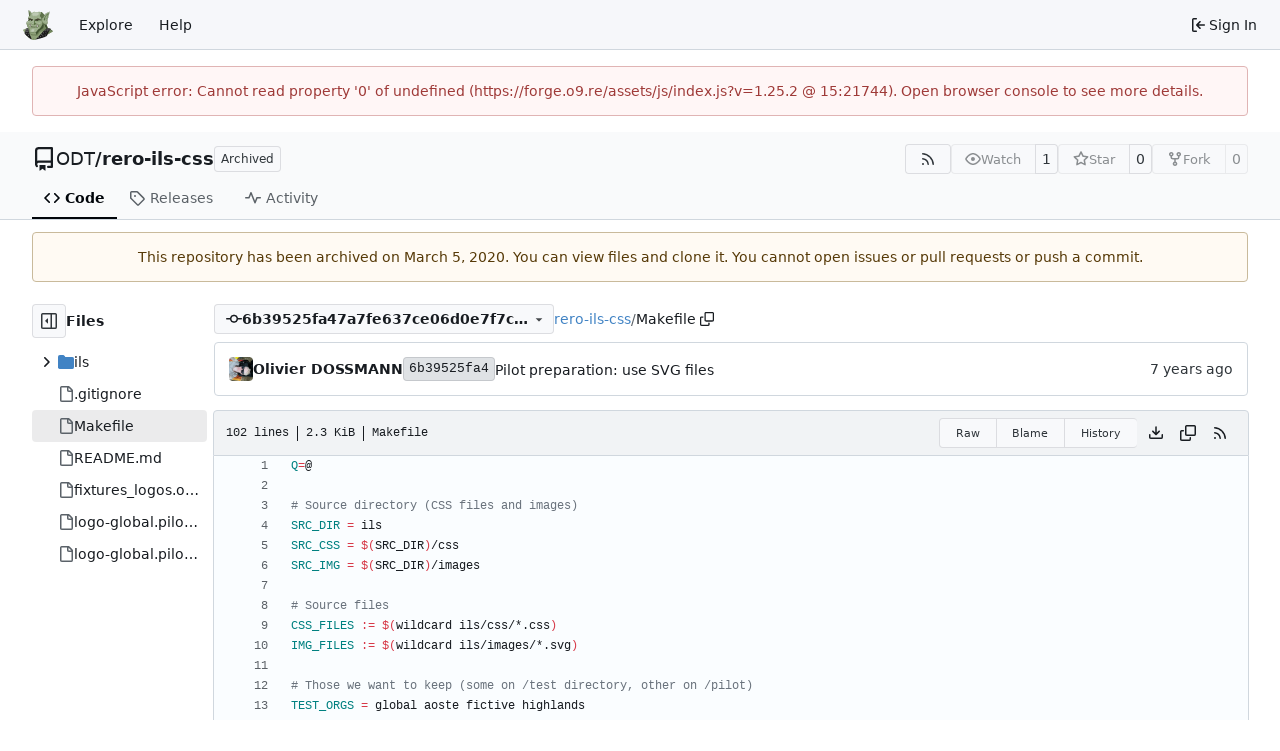

--- FILE ---
content_type: text/html; charset=utf-8
request_url: https://forge.o9.re/ODT/rero-ils-css/src/commit/6b39525fa47a7fe637ce06d0e7f7c850d0d0a5c3/Makefile
body_size: 57165
content:
<!DOCTYPE html>
<html lang="en-US" data-theme="gitea-auto">
<head>
	<meta name="viewport" content="width=device-width, initial-scale=1">
	<title>rero-ils-css/Makefile at 6b39525fa47a7fe637ce06d0e7f7c850d0d0a5c3 - rero-ils-css - La forge de Papa Ogre</title>
	<link rel="manifest" href="[data-uri]">
	<meta name="author" content="ODT">
	<meta name="description" content="rero-ils-css - Fichiers CSS pour la personnalisation des interfaces des organisations/institutions">
	<meta name="keywords" content="forge,papa,ogre,versionnement,git,documentation,personnel,rapport,web">
	<meta name="referrer" content="no-referrer">


	<link rel="alternate" type="application/atom+xml" title="" href="/ODT/rero-ils-css.atom">
	<link rel="alternate" type="application/rss+xml" title="" href="/ODT/rero-ils-css.rss">

	<link rel="icon" href="/assets/img/favicon.svg" type="image/svg+xml">
	<link rel="alternate icon" href="/assets/img/favicon.png" type="image/png">
	
	
		<meta property="og:title" content="rero-ils-css/Makefile at 6b39525fa47a7fe637ce06d0e7f7c850d0d0a5c3">
		<meta property="og:url" content="https://forge.o9.re//ODT/rero-ils-css/src/commit/6b39525fa47a7fe637ce06d0e7f7c850d0d0a5c3/Makefile">
		
	
	<meta property="og:type" content="object">
	
		<meta property="og:image" content="https://forge.o9.re/avatars/28a3a8c6fc345e1a5837866113610321">
	

<meta property="og:site_name" content="La forge de Papa Ogre">

	<link rel="stylesheet" href="/assets/css/index.css?v=1.25.2">
<link rel="stylesheet" href="/assets/css/theme-gitea-auto.css?v=1.25.2">

	
<script>
	
	window.addEventListener('error', function(e) {window._globalHandlerErrors=window._globalHandlerErrors||[]; window._globalHandlerErrors.push(e);});
	window.addEventListener('unhandledrejection', function(e) {window._globalHandlerErrors=window._globalHandlerErrors||[]; window._globalHandlerErrors.push(e);});
	window.config = {
		appUrl: 'https:\/\/forge.o9.re\/',
		appSubUrl: '',
		assetVersionEncoded: encodeURIComponent('1.25.2'), 
		assetUrlPrefix: '\/assets',
		runModeIsProd:  true ,
		customEmojis: {"codeberg":":codeberg:","git":":git:","gitea":":gitea:","github":":github:","gitlab":":gitlab:","gogs":":gogs:"},
		csrfToken: 'Z1sVZKgjTwyQUrkLakxNRsO4eB46MTc2OTIwODc0Njk0ODQyMzkwOQ',
		pageData: {},
		notificationSettings: {"EventSourceUpdateTime":10000,"MaxTimeout":60000,"MinTimeout":10000,"TimeoutStep":10000}, 
		enableTimeTracking:  true ,
		
		mermaidMaxSourceCharacters:  50000 ,
		
		i18n: {
			copy_success: "Copied!",
			copy_error: "Copy failed",
			error_occurred: "An error occurred",
			remove_label_str: "Remove item \"%s\"",
			modal_confirm: "Confirm",
			modal_cancel: "Cancel",
			more_items: "More items",
		},
	};
	
	window.config.pageData = window.config.pageData || {};
</script>
<script src="/assets/js/index.js?v=1.25.2" onerror="alert('Failed to load asset files from ' + this.src + '. Please make sure the asset files can be accessed.')"></script>

	
</head>
<body hx-headers='{"x-csrf-token": "Z1sVZKgjTwyQUrkLakxNRsO4eB46MTc2OTIwODc0Njk0ODQyMzkwOQ"}' hx-swap="outerHTML" hx-ext="morph" hx-push-url="false">
	

	<div class="full height">
		<noscript>This website requires JavaScript.</noscript>

		

		
			<nav id="navbar" aria-label="Navigation Bar">
	<div class="navbar-left">
		
		<a class="item" id="navbar-logo" href="/" aria-label="Home">
			<img width="30" height="30" src="/assets/img/logo.svg" alt="Logo" aria-hidden="true">
		</a>

		
		<div class="ui secondary menu navbar-mobile-right only-mobile">
			

			<button class="item ui icon mini button tw-m-0" id="navbar-expand-toggle" aria-label="Navigation Menu"><svg viewBox="0 0 16 16" class="svg octicon-three-bars" aria-hidden="true" width="16" height="16"><path d="M1 2.75A.75.75 0 0 1 1.75 2h12.5a.75.75 0 0 1 0 1.5H1.75A.75.75 0 0 1 1 2.75m0 5A.75.75 0 0 1 1.75 7h12.5a.75.75 0 0 1 0 1.5H1.75A.75.75 0 0 1 1 7.75M1.75 12h12.5a.75.75 0 0 1 0 1.5H1.75a.75.75 0 0 1 0-1.5"/></svg></button>
		</div>

		
		
			<a class="item" href="/explore/repos">Explore</a>
		

		

		
			<a class="item" target="_blank" rel="noopener noreferrer" href="https://docs.gitea.com">Help</a>
		
	</div>

	
	<div class="navbar-right">
		
			
			<a class="item" rel="nofollow" href="/user/login?redirect_to=%2fODT%2frero-ils-css%2fsrc%2fcommit%2f6b39525fa47a7fe637ce06d0e7f7c850d0d0a5c3%2fMakefile">
				<svg viewBox="0 0 16 16" class="svg octicon-sign-in" aria-hidden="true" width="16" height="16"><path d="M2 2.75C2 1.784 2.784 1 3.75 1h2.5a.75.75 0 0 1 0 1.5h-2.5a.25.25 0 0 0-.25.25v10.5c0 .138.112.25.25.25h2.5a.75.75 0 0 1 0 1.5h-2.5A1.75 1.75 0 0 1 2 13.25Zm6.56 4.5h5.69a.75.75 0 0 1 0 1.5H8.56l1.97 1.97a.749.749 0 0 1-.326 1.275.75.75 0 0 1-.734-.215L6.22 8.53a.75.75 0 0 1 0-1.06l3.25-3.25a.749.749 0 0 1 1.275.326.75.75 0 0 1-.215.734Z"/></svg>
				<span class="tw-ml-1">Sign In</span>
			</a>
		
	</div>

	
	
</nav>

		



<div role="main" aria-label="rero-ils-css/Makefile at 6b39525fa47a7fe637ce06d0e7f7c850d0d0a5c3" class="page-content repository file list ">
	<div class="secondary-nav">

	<div class="ui container">
		<div class="repo-header">
			<div class="flex-item tw-items-center">
				<div class="flex-item-leading">
					

	<svg viewBox="0 0 16 16" class="svg octicon-repo" aria-hidden="true" width="24" height="24"><path d="M2 2.5A2.5 2.5 0 0 1 4.5 0h8.75a.75.75 0 0 1 .75.75v12.5a.75.75 0 0 1-.75.75h-2.5a.75.75 0 0 1 0-1.5h1.75v-2h-8a1 1 0 0 0-.714 1.7.75.75 0 1 1-1.072 1.05A2.5 2.5 0 0 1 2 11.5Zm10.5-1h-8a1 1 0 0 0-1 1v6.708A2.5 2.5 0 0 1 4.5 9h8ZM5 12.25a.25.25 0 0 1 .25-.25h3.5a.25.25 0 0 1 .25.25v3.25a.25.25 0 0 1-.4.2l-1.45-1.087a.25.25 0 0 0-.3 0L5.4 15.7a.25.25 0 0 1-.4-.2Z"/></svg>


				</div>
				<div class="flex-item-main">
					<div class="flex-item-title tw-text-18">
						<a class="muted tw-font-normal" href="/ODT">ODT</a>/<a class="muted" href="/ODT/rero-ils-css">rero-ils-css</a>
					</div>
				</div>
				<div class="flex-item-trailing">
					
						<span class="ui basic label not-mobile">Archived</span>
						<div class="repo-icon only-mobile" data-tooltip-content="Archived"><svg viewBox="0 0 16 16" class="svg octicon-archive" aria-hidden="true" width="18" height="18"><path d="M0 2.75C0 1.784.784 1 1.75 1h12.5c.966 0 1.75.784 1.75 1.75v1.5A1.75 1.75 0 0 1 14.25 6H1.75A1.75 1.75 0 0 1 0 4.25ZM1.75 7a.75.75 0 0 1 .75.75v5.5c0 .138.112.25.25.25h10.5a.25.25 0 0 0 .25-.25v-5.5a.75.75 0 0 1 1.5 0v5.5A1.75 1.75 0 0 1 13.25 15H2.75A1.75 1.75 0 0 1 1 13.25v-5.5A.75.75 0 0 1 1.75 7m0-4.5a.25.25 0 0 0-.25.25v1.5c0 .138.112.25.25.25h12.5a.25.25 0 0 0 .25-.25v-1.5a.25.25 0 0 0-.25-.25ZM6.25 8h3.5a.75.75 0 0 1 0 1.5h-3.5a.75.75 0 0 1 0-1.5"/></svg></div>
					
					
						
					
					
					
					
				</div>
			</div>
			
				<div class="flex-text-block tw-flex-wrap">
					
					
					
					<a class="ui compact small basic button" href="/ODT/rero-ils-css.rss" data-tooltip-content="RSS Feed">
						<svg viewBox="0 0 16 16" class="svg octicon-rss" aria-hidden="true" width="16" height="16"><path d="M2.002 2.725a.75.75 0 0 1 .797-.699C8.79 2.42 13.58 7.21 13.974 13.201a.75.75 0 0 1-1.497.098 10.5 10.5 0 0 0-9.776-9.776.747.747 0 0 1-.7-.798ZM2.84 7.05h-.002a7 7 0 0 1 6.113 6.111.75.75 0 0 1-1.49.178 5.5 5.5 0 0 0-4.8-4.8.75.75 0 0 1 .179-1.489M2 13a1 1 0 1 1 2 0 1 1 0 0 1-2 0"/></svg>
					</a>
					
					<form class="flex-text-inline" hx-boost="true" hx-target="this" method="post" action="/ODT/rero-ils-css/action/watch">
	<div class="ui labeled button" data-tooltip-content="Sign in to watch this repository.">
		
		
		<button type="submit" class="ui compact small basic button" disabled aria-label="Watch">
			<svg viewBox="0 0 16 16" class="svg octicon-eye" aria-hidden="true" width="16" height="16"><path d="M8 2c1.981 0 3.671.992 4.933 2.078 1.27 1.091 2.187 2.345 2.637 3.023a1.62 1.62 0 0 1 0 1.798c-.45.678-1.367 1.932-2.637 3.023C11.67 13.008 9.981 14 8 14s-3.671-.992-4.933-2.078C1.797 10.83.88 9.576.43 8.898a1.62 1.62 0 0 1 0-1.798c.45-.677 1.367-1.931 2.637-3.022C4.33 2.992 6.019 2 8 2M1.679 7.932a.12.12 0 0 0 0 .136c.411.622 1.241 1.75 2.366 2.717C5.176 11.758 6.527 12.5 8 12.5s2.825-.742 3.955-1.715c1.124-.967 1.954-2.096 2.366-2.717a.12.12 0 0 0 0-.136c-.412-.621-1.242-1.75-2.366-2.717C10.824 4.242 9.473 3.5 8 3.5s-2.825.742-3.955 1.715c-1.124.967-1.954 2.096-2.366 2.717M8 10a2 2 0 1 1-.001-3.999A2 2 0 0 1 8 10"/></svg>
			<span class="not-mobile" aria-hidden="true">Watch</span>
		</button>
		<a hx-boost="false" class="ui basic label" href="/ODT/rero-ils-css/watchers">
			1
		</a>
	</div>
</form>

					
					<form class="flex-text-inline" hx-boost="true" hx-target="this" method="post" action="/ODT/rero-ils-css/action/star">
	<div class="ui labeled button" data-tooltip-content="Sign in to star this repository.">
		
		
		<button type="submit" class="ui compact small basic button" disabled aria-label="Star">
			<svg viewBox="0 0 16 16" class="svg octicon-star" aria-hidden="true" width="16" height="16"><path d="M8 .25a.75.75 0 0 1 .673.418l1.882 3.815 4.21.612a.75.75 0 0 1 .416 1.279l-3.046 2.97.719 4.192a.751.751 0 0 1-1.088.791L8 12.347l-3.766 1.98a.75.75 0 0 1-1.088-.79l.72-4.194L.818 6.374a.75.75 0 0 1 .416-1.28l4.21-.611L7.327.668A.75.75 0 0 1 8 .25m0 2.445L6.615 5.5a.75.75 0 0 1-.564.41l-3.097.45 2.24 2.184a.75.75 0 0 1 .216.664l-.528 3.084 2.769-1.456a.75.75 0 0 1 .698 0l2.77 1.456-.53-3.084a.75.75 0 0 1 .216-.664l2.24-2.183-3.096-.45a.75.75 0 0 1-.564-.41z"/></svg>
			<span class="not-mobile" aria-hidden="true">Star</span>
		</button>
		<a hx-boost="false" class="ui basic label" href="/ODT/rero-ils-css/stars">
			0
		</a>
	</div>
</form>

					
					
						<div class="ui labeled button
							
								disabled
							"
							
								data-tooltip-content="Sign in to fork this repository."
							
						>
							<a class="ui compact small basic button"
								
									
								
							>
								<svg viewBox="0 0 16 16" class="svg octicon-repo-forked" aria-hidden="true" width="16" height="16"><path d="M5 5.372v.878c0 .414.336.75.75.75h4.5a.75.75 0 0 0 .75-.75v-.878a2.25 2.25 0 1 1 1.5 0v.878a2.25 2.25 0 0 1-2.25 2.25h-1.5v2.128a2.251 2.251 0 1 1-1.5 0V8.5h-1.5A2.25 2.25 0 0 1 3.5 6.25v-.878a2.25 2.25 0 1 1 1.5 0M5 3.25a.75.75 0 1 0-1.5 0 .75.75 0 0 0 1.5 0m6.75.75a.75.75 0 1 0 0-1.5.75.75 0 0 0 0 1.5m-3 8.75a.75.75 0 1 0-1.5 0 .75.75 0 0 0 1.5 0"/></svg><span class="text not-mobile">Fork</span>
							</a>
							<a class="ui basic label" href="/ODT/rero-ils-css/forks">
								0
							</a>
						</div>
						<div class="ui small modal" id="fork-repo-modal">
							<div class="header">
								You've already forked rero-ils-css
							</div>
							<div class="content tw-text-left">
								<div class="ui list">
									
								</div>
								
							</div>
						</div>
					
				</div>
			
		</div>
		
		
		
	</div>

	<div class="ui container">
		<overflow-menu class="ui secondary pointing menu">
			
				<div class="overflow-menu-items">
					
					<a class="active item" href="/ODT/rero-ils-css/src/commit/6b39525fa47a7fe637ce06d0e7f7c850d0d0a5c3">
						<svg viewBox="0 0 16 16" class="svg octicon-code" aria-hidden="true" width="16" height="16"><path d="m11.28 3.22 4.25 4.25a.75.75 0 0 1 0 1.06l-4.25 4.25a.749.749 0 0 1-1.275-.326.75.75 0 0 1 .215-.734L13.94 8l-3.72-3.72a.749.749 0 0 1 .326-1.275.75.75 0 0 1 .734.215m-6.56 0a.75.75 0 0 1 1.042.018.75.75 0 0 1 .018 1.042L2.06 8l3.72 3.72a.749.749 0 0 1-.326 1.275.75.75 0 0 1-.734-.215L.47 8.53a.75.75 0 0 1 0-1.06Z"/></svg> Code
					</a>
					

					

					

					

					

					

					
					

					
					<a class="item" href="/ODT/rero-ils-css/releases">
						<svg viewBox="0 0 16 16" class="svg octicon-tag" aria-hidden="true" width="16" height="16"><path d="M1 7.775V2.75C1 1.784 1.784 1 2.75 1h5.025c.464 0 .91.184 1.238.513l6.25 6.25a1.75 1.75 0 0 1 0 2.474l-5.026 5.026a1.75 1.75 0 0 1-2.474 0l-6.25-6.25A1.75 1.75 0 0 1 1 7.775m1.5 0c0 .066.026.13.073.177l6.25 6.25a.25.25 0 0 0 .354 0l5.025-5.025a.25.25 0 0 0 0-.354l-6.25-6.25a.25.25 0 0 0-.177-.073H2.75a.25.25 0 0 0-.25.25ZM6 5a1 1 0 1 1 0 2 1 1 0 0 1 0-2"/></svg> Releases
						
					</a>
					

					

					

					
						<a class="item" href="/ODT/rero-ils-css/activity">
							<svg viewBox="0 0 16 16" class="svg octicon-pulse" aria-hidden="true" width="16" height="16"><path d="M6 2c.306 0 .582.187.696.471L10 10.731l1.304-3.26A.75.75 0 0 1 12 7h3.25a.75.75 0 0 1 0 1.5h-2.742l-1.812 4.528a.751.751 0 0 1-1.392 0L6 4.77 4.696 8.03A.75.75 0 0 1 4 8.5H.75a.75.75 0 0 1 0-1.5h2.742l1.812-4.529A.75.75 0 0 1 6 2"/></svg> Activity
						</a>
					

					

					
				</div>
			
		</overflow-menu>
	</div>
	<div class="ui tabs divider"></div>
</div>

	<div class="ui container fluid padded">
		

		
			<div class="ui warning message tw-text-center">
				
					This repository has been archived on <absolute-date weekday="" year="numeric" month="long" day="numeric" date="2020-03-05T15:45:56+01:00">2020-03-05</absolute-date>. You can view files and clone it. You cannot open issues or pull requests or push a commit.
				
			</div>
		

		




		<div class="repo-view-container">
			<div class="tw-flex tw-flex-col repo-view-file-tree-container not-mobile " >
				<div class="flex-text-block repo-button-row">
	<button class="ui compact basic icon button"
		data-global-click="onRepoViewFileTreeToggle" data-toggle-action="hide"
		data-tooltip-content="Hide file tree">
		<svg viewBox="0 0 16 16" class="svg octicon-sidebar-expand" aria-hidden="true" width="16" height="16"><path d="m4.177 7.823 2.396-2.396A.25.25 0 0 1 7 5.604v4.792a.25.25 0 0 1-.427.177L4.177 8.177a.25.25 0 0 1 0-.354"/><path d="M0 1.75C0 .784.784 0 1.75 0h12.5C15.216 0 16 .784 16 1.75v12.5A1.75 1.75 0 0 1 14.25 16H1.75A1.75 1.75 0 0 1 0 14.25Zm1.75-.25a.25.25 0 0 0-.25.25v12.5c0 .138.112.25.25.25H9.5v-13Zm12.5 13a.25.25 0 0 0 .25-.25V1.75a.25.25 0 0 0-.25-.25H11v13Z"/></svg>
	</button>
	<b>Files</b>
</div>


<div id="view-file-tree" class="tw-overflow-auto tw-h-full is-loading"
	data-repo-link="/ODT/rero-ils-css"
	data-tree-path="Makefile"
	data-current-ref-name-sub-url="commit/6b39525fa47a7fe637ce06d0e7f7c850d0d0a5c3"
></div>

			</div>
			<div class="repo-view-content">
				

<div class="repo-view-content-data tw-hidden" data-document-title="rero-ils-css/Makefile at 6b39525fa47a7fe637ce06d0e7f7c850d0d0a5c3" data-document-title-common="rero-ils-css - La forge de Papa Ogre"></div>


<div class="repo-button-row">
	<div class="repo-button-row-left">
	
		<button class="repo-view-file-tree-toggle-show ui compact basic button icon not-mobile tw-hidden"
			data-global-click="onRepoViewFileTreeToggle" data-toggle-action="show"
			data-tooltip-content="Show file tree">
			<svg viewBox="0 0 16 16" class="svg octicon-sidebar-collapse" aria-hidden="true" width="16" height="16"><path d="M6.823 7.823a.25.25 0 0 1 0 .354l-2.396 2.396A.25.25 0 0 1 4 10.396V5.604a.25.25 0 0 1 .427-.177Z"/><path d="M1.75 0h12.5C15.216 0 16 .784 16 1.75v12.5A1.75 1.75 0 0 1 14.25 16H1.75A1.75 1.75 0 0 1 0 14.25V1.75C0 .784.784 0 1.75 0M1.5 1.75v12.5c0 .138.112.25.25.25H9.5v-13H1.75a.25.25 0 0 0-.25.25M11 14.5h3.25a.25.25 0 0 0 .25-.25V1.75a.25.25 0 0 0-.25-.25H11Z"/></svg>
		</button>
	

	
<div class=""
	data-global-init="initRepoBranchTagSelector"
	data-text-release-compare="Compare"
	data-text-branches="Branches"
	data-text-tags="Tags"
	data-text-filter-branch="Filter branch"
	data-text-filter-tag="Find tag"
	data-text-default-branch-label="default"
	data-text-create-tag="Create tag %s"
	data-text-create-branch="Create branch %s"
	data-text-create-ref-from="from &#34;%s&#34;"
	data-text-no-results="No results found."
	data-text-view-all-branches="View all branches"
	data-text-view-all-tags="View all tags"

	data-current-repo-default-branch="master"
	data-current-repo-link="/ODT/rero-ils-css"
	data-current-tree-path="Makefile"
	data-current-ref-type="commit"
	data-current-ref-short-name="6b39525fa47a7fe637ce06d0e7f7c850d0d0a5c3"

	data-ref-link-template="{RepoLink}/src/{RefType}/{RefShortName}/{TreePath}"
	data-ref-form-action-template=""
	data-dropdown-fixed-text=""
	data-show-tab-branches="true"
	data-show-tab-tags="true"
	data-allow-create-new-ref="false"
	data-show-view-all-refs-entry="true"

	data-enable-feed="true"
>
	
	<div class="ui dropdown custom branch-selector-dropdown ellipsis-text-items">
		<div class="ui compact button branch-dropdown-button">
			<span class="flex-text-block gt-ellipsis">
				
					
						<svg viewBox="0 0 16 16" class="svg octicon-git-commit" aria-hidden="true" width="16" height="16"><path d="M11.93 8.5a4.002 4.002 0 0 1-7.86 0H.75a.75.75 0 0 1 0-1.5h3.32a4.002 4.002 0 0 1 7.86 0h3.32a.75.75 0 0 1 0 1.5Zm-1.43-.75a2.5 2.5 0 1 0-5 0 2.5 2.5 0 0 0 5 0"/></svg>
					
					<strong class="tw-inline-block gt-ellipsis">6b39525fa47a7fe637ce06d0e7f7c850d0d0a5c3</strong>
				
			</span>
			<svg viewBox="0 0 16 16" class="dropdown icon svg octicon-triangle-down" aria-hidden="true" width="14" height="14"><path d="m4.427 7.427 3.396 3.396a.25.25 0 0 0 .354 0l3.396-3.396A.25.25 0 0 0 11.396 7H4.604a.25.25 0 0 0-.177.427"/></svg>
		</div>
	</div>
</div>


	

	
	

	

	

	
		
		<span class="breadcrumb">
			<a class="section" href="/ODT/rero-ils-css/src/commit/6b39525fa47a7fe637ce06d0e7f7c850d0d0a5c3" title="rero-ils-css">rero-ils-css</a><span class="breadcrumb-divider">/</span><span class="active section" title="Makefile">Makefile</span>
					<button class="btn interact-fg tw-mx-1" data-clipboard-text="Makefile" data-tooltip-content="Copy path"><svg viewBox="0 0 16 16" class="svg octicon-copy" aria-hidden="true" width="14" height="14"><path d="M0 6.75C0 5.784.784 5 1.75 5h1.5a.75.75 0 0 1 0 1.5h-1.5a.25.25 0 0 0-.25.25v7.5c0 .138.112.25.25.25h7.5a.25.25 0 0 0 .25-.25v-1.5a.75.75 0 0 1 1.5 0v1.5A1.75 1.75 0 0 1 9.25 16h-7.5A1.75 1.75 0 0 1 0 14.25Z"/><path d="M5 1.75C5 .784 5.784 0 6.75 0h7.5C15.216 0 16 .784 16 1.75v7.5A1.75 1.75 0 0 1 14.25 11h-7.5A1.75 1.75 0 0 1 5 9.25Zm1.75-.25a.25.25 0 0 0-.25.25v7.5c0 .138.112.25.25.25h7.5a.25.25 0 0 0 .25-.25v-7.5a.25.25 0 0 0-.25-.25Z"/></svg></button></span>
	
	</div>

	<div class="repo-button-row-right">
		
		
		
	</div>
</div>

	<div  class="tab-size-4 non-diff-file-content"
	data-global-init="initRepoFileView" data-raw-file-link="/ODT/rero-ils-css/raw/commit/6b39525fa47a7fe637ce06d0e7f7c850d0d0a5c3/Makefile">

	
		<div id="repo-file-commit-box" class="ui segment list-header tw-mb-4 tw-flex tw-justify-between">
			<div class="latest-commit">

	
		<img loading="lazy" alt class="ui avatar tw-align-middle" src="/avatars/5440abbe8f860c21fabcce84bdb0704c?size=48" title="Olivier DOSSMANN" width="24" height="24"/>
		
			<a class="muted author-wrapper" title="Olivier DOSSMANN" href="/olivier"><strong>Olivier DOSSMANN</strong></a>
		
	

	<a href="/ODT/rero-ils-css/commit/6b39525fa47a7fe637ce06d0e7f7c850d0d0a5c3" class="ui label commit-id-short " rel="nofollow">6b39525fa4</a>

	


	
	<span class="grey commit-summary" title="Pilot preparation: use SVG files"><span class="message-wrapper"><a href="/ODT/rero-ils-css/commit/6b39525fa47a7fe637ce06d0e7f7c850d0d0a5c3" class="muted">Pilot preparation: use SVG files</a></span>
		
	</span>

</div>

			
				
					<div class="text grey age flex-text-block">
						<relative-time prefix="" tense="past" datetime="2020-01-31T15:31:49+01:00" data-tooltip-content data-tooltip-interactive="true">2020-01-31 15:31:49 +01:00</relative-time>
					</div>
				
			
		</div>
	

	<h4 class="file-header ui top attached header tw-flex tw-items-center tw-justify-between tw-flex-wrap">
		<div class="file-header-left tw-flex tw-items-center tw-py-2 tw-pr-4">
			
				<div class="file-info tw-font-mono">
	
	
		<div class="file-info-entry">
			102 lines
		</div>
	
	
		<div class="file-info-entry">
			<span class="file-info-size">2.3 KiB</span>
		</div>
	
	
	
		<div class="file-info-entry">
			Makefile
		</div>
	
	
	
	
	
</div>

			
		</div>
		<div class="file-header-right file-actions flex-text-block tw-flex-wrap">
			
			<div class="ui compact icon buttons file-view-toggle-buttons tw-hidden">
				
				<a href="?display=source" class="ui mini basic button file-view-toggle-source active" data-tooltip-content="View Source"><svg viewBox="0 0 16 16" class="svg octicon-code" aria-hidden="true" width="15" height="15"><path d="m11.28 3.22 4.25 4.25a.75.75 0 0 1 0 1.06l-4.25 4.25a.749.749 0 0 1-1.275-.326.75.75 0 0 1 .215-.734L13.94 8l-3.72-3.72a.749.749 0 0 1 .326-1.275.75.75 0 0 1 .734.215m-6.56 0a.75.75 0 0 1 1.042.018.75.75 0 0 1 .018 1.042L2.06 8l3.72 3.72a.749.749 0 0 1-.326 1.275.75.75 0 0 1-.734-.215L.47 8.53a.75.75 0 0 1 0-1.06Z"/></svg></a>
				
				<a href="?display=rendered" class="ui mini basic button file-view-toggle-rendered " data-tooltip-content="View Rendered"><svg viewBox="0 0 16 16" class="svg octicon-file" aria-hidden="true" width="15" height="15"><path d="M2 1.75C2 .784 2.784 0 3.75 0h6.586c.464 0 .909.184 1.237.513l2.914 2.914c.329.328.513.773.513 1.237v9.586A1.75 1.75 0 0 1 13.25 16h-9.5A1.75 1.75 0 0 1 2 14.25Zm1.75-.25a.25.25 0 0 0-.25.25v12.5c0 .138.112.25.25.25h9.5a.25.25 0 0 0 .25-.25V6h-2.75A1.75 1.75 0 0 1 9 4.25V1.5Zm6.75.062V4.25c0 .138.112.25.25.25h2.688l-.011-.013-2.914-2.914z"/></svg></a>
			</div>
			
				<div class="ui buttons tw-mr-1">
					<a class="ui mini basic button" href="/ODT/rero-ils-css/raw/commit/6b39525fa47a7fe637ce06d0e7f7c850d0d0a5c3/Makefile">Raw</a>
					
					
						<a class="ui mini basic button" href="/ODT/rero-ils-css/blame/commit/6b39525fa47a7fe637ce06d0e7f7c850d0d0a5c3/Makefile">Blame</a>
					
					<a class="ui mini basic button" href="/ODT/rero-ils-css/commits/commit/6b39525fa47a7fe637ce06d0e7f7c850d0d0a5c3/Makefile">History</a>
					
				</div>
				<a download class="btn-octicon" data-tooltip-content="Download file" href="/ODT/rero-ils-css/raw/commit/6b39525fa47a7fe637ce06d0e7f7c850d0d0a5c3/Makefile"><svg viewBox="0 0 16 16" class="svg octicon-download" aria-hidden="true" width="16" height="16"><path d="M2.75 14A1.75 1.75 0 0 1 1 12.25v-2.5a.75.75 0 0 1 1.5 0v2.5c0 .138.112.25.25.25h10.5a.25.25 0 0 0 .25-.25v-2.5a.75.75 0 0 1 1.5 0v2.5A1.75 1.75 0 0 1 13.25 14Z"/><path d="M7.25 7.689V2a.75.75 0 0 1 1.5 0v5.689l1.97-1.969a.749.749 0 1 1 1.06 1.06l-3.25 3.25a.75.75 0 0 1-1.06 0L4.22 6.78a.749.749 0 1 1 1.06-1.06z"/></svg></a>
				<a class="btn-octicon " data-global-click="onCopyContentButtonClick"
					
					data-tooltip-content="Copy content"
				><svg viewBox="0 0 16 16" class="svg octicon-copy" aria-hidden="true" width="16" height="16"><path d="M0 6.75C0 5.784.784 5 1.75 5h1.5a.75.75 0 0 1 0 1.5h-1.5a.25.25 0 0 0-.25.25v7.5c0 .138.112.25.25.25h7.5a.25.25 0 0 0 .25-.25v-1.5a.75.75 0 0 1 1.5 0v1.5A1.75 1.75 0 0 1 9.25 16h-7.5A1.75 1.75 0 0 1 0 14.25Z"/><path d="M5 1.75C5 .784 5.784 0 6.75 0h7.5C15.216 0 16 .784 16 1.75v7.5A1.75 1.75 0 0 1 14.25 11h-7.5A1.75 1.75 0 0 1 5 9.25Zm1.75-.25a.25.25 0 0 0-.25.25v7.5c0 .138.112.25.25.25h7.5a.25.25 0 0 0 .25-.25v-7.5a.25.25 0 0 0-.25-.25Z"/></svg></a>
				
				<a class="btn-octicon" href="/ODT/rero-ils-css/rss/commit/6b39525fa47a7fe637ce06d0e7f7c850d0d0a5c3/Makefile" data-tooltip-content="RSS Feed">
					<svg viewBox="0 0 16 16" class="svg octicon-rss" aria-hidden="true" width="16" height="16"><path d="M2.002 2.725a.75.75 0 0 1 .797-.699C8.79 2.42 13.58 7.21 13.974 13.201a.75.75 0 0 1-1.497.098 10.5 10.5 0 0 0-9.776-9.776.747.747 0 0 1-.7-.798ZM2.84 7.05h-.002a7 7 0 0 1 6.113 6.111.75.75 0 0 1-1.49.178 5.5 5.5 0 0 0-4.8-4.8.75.75 0 0 1 .179-1.489M2 13a1 1 0 1 1 2 0 1 1 0 0 1-2 0"/></svg>
				</a>
				
				
			
			
		</div>
	</h4>

	<div class="ui bottom attached table unstackable segment">
		
			
	


		
		<div class="file-view code-view">
			
				<table>
					<tbody>
					
						
						<tr>
							<td class="lines-num"><span id="L1" data-line-number="1"></span></td>
							
							<td rel="L1" class="lines-code chroma"><code class="code-inner"><span class="nv">Q</span><span class="o">=</span>@
</code></td>
						</tr>
					
						
						<tr>
							<td class="lines-num"><span id="L2" data-line-number="2"></span></td>
							
							<td rel="L2" class="lines-code chroma"><code class="code-inner">
</code></td>
						</tr>
					
						
						<tr>
							<td class="lines-num"><span id="L3" data-line-number="3"></span></td>
							
							<td rel="L3" class="lines-code chroma"><code class="code-inner"><span class="c"># Source directory (CSS files and images)
</span></code></td>
						</tr>
					
						
						<tr>
							<td class="lines-num"><span id="L4" data-line-number="4"></span></td>
							
							<td rel="L4" class="lines-code chroma"><code class="code-inner"><span class="c"></span><span class="nv">SRC_DIR</span> <span class="o">=</span> ils
</code></td>
						</tr>
					
						
						<tr>
							<td class="lines-num"><span id="L5" data-line-number="5"></span></td>
							
							<td rel="L5" class="lines-code chroma"><code class="code-inner"><span class="nv">SRC_CSS</span> <span class="o">=</span> <span class="k">$(</span>SRC_DIR<span class="k">)</span>/css
</code></td>
						</tr>
					
						
						<tr>
							<td class="lines-num"><span id="L6" data-line-number="6"></span></td>
							
							<td rel="L6" class="lines-code chroma"><code class="code-inner"><span class="nv">SRC_IMG</span> <span class="o">=</span> <span class="k">$(</span>SRC_DIR<span class="k">)</span>/images
</code></td>
						</tr>
					
						
						<tr>
							<td class="lines-num"><span id="L7" data-line-number="7"></span></td>
							
							<td rel="L7" class="lines-code chroma"><code class="code-inner">
</code></td>
						</tr>
					
						
						<tr>
							<td class="lines-num"><span id="L8" data-line-number="8"></span></td>
							
							<td rel="L8" class="lines-code chroma"><code class="code-inner"><span class="c"># Source files
</span></code></td>
						</tr>
					
						
						<tr>
							<td class="lines-num"><span id="L9" data-line-number="9"></span></td>
							
							<td rel="L9" class="lines-code chroma"><code class="code-inner"><span class="c"></span><span class="nv">CSS_FILES</span> <span class="o">:=</span> <span class="k">$(</span>wildcard ils/css/*.css<span class="k">)</span>
</code></td>
						</tr>
					
						
						<tr>
							<td class="lines-num"><span id="L10" data-line-number="10"></span></td>
							
							<td rel="L10" class="lines-code chroma"><code class="code-inner"><span class="nv">IMG_FILES</span> <span class="o">:=</span> <span class="k">$(</span>wildcard ils/images/*.svg<span class="k">)</span>
</code></td>
						</tr>
					
						
						<tr>
							<td class="lines-num"><span id="L11" data-line-number="11"></span></td>
							
							<td rel="L11" class="lines-code chroma"><code class="code-inner">
</code></td>
						</tr>
					
						
						<tr>
							<td class="lines-num"><span id="L12" data-line-number="12"></span></td>
							
							<td rel="L12" class="lines-code chroma"><code class="code-inner"><span class="c"># Those we want to keep (some on /test directory, other on /pilot)
</span></code></td>
						</tr>
					
						
						<tr>
							<td class="lines-num"><span id="L13" data-line-number="13"></span></td>
							
							<td rel="L13" class="lines-code chroma"><code class="code-inner"><span class="c"></span><span class="nv">TEST_ORGS</span> <span class="o">=</span> global aoste fictive highlands
</code></td>
						</tr>
					
						
						<tr>
							<td class="lines-num"><span id="L14" data-line-number="14"></span></td>
							
							<td rel="L14" class="lines-code chroma"><code class="code-inner"><span class="nv">PILOT_ORGS</span> <span class="o">=</span> global bulle mvs rbnj
</code></td>
						</tr>
					
						
						<tr>
							<td class="lines-num"><span id="L15" data-line-number="15"></span></td>
							
							<td rel="L15" class="lines-code chroma"><code class="code-inner">
</code></td>
						</tr>
					
						
						<tr>
							<td class="lines-num"><span id="L16" data-line-number="16"></span></td>
							
							<td rel="L16" class="lines-code chroma"><code class="code-inner"><span class="c"># Different destination directories
</span></code></td>
						</tr>
					
						
						<tr>
							<td class="lines-num"><span id="L17" data-line-number="17"></span></td>
							
							<td rel="L17" class="lines-code chroma"><code class="code-inner"><span class="c"></span><span class="nv">TEST_DIR</span> <span class="o">=</span> static/test
</code></td>
						</tr>
					
						
						<tr>
							<td class="lines-num"><span id="L18" data-line-number="18"></span></td>
							
							<td rel="L18" class="lines-code chroma"><code class="code-inner"><span class="nv">PILOT_DIR</span> <span class="o">=</span> static/pilot
</code></td>
						</tr>
					
						
						<tr>
							<td class="lines-num"><span id="L19" data-line-number="19"></span></td>
							
							<td rel="L19" class="lines-code chroma"><code class="code-inner"><span class="nv">O9_DIR</span> <span class="o">=</span> static-o9
</code></td>
						</tr>
					
						
						<tr>
							<td class="lines-num"><span id="L20" data-line-number="20"></span></td>
							
							<td rel="L20" class="lines-code chroma"><code class="code-inner">
</code></td>
						</tr>
					
						
						<tr>
							<td class="lines-num"><span id="L21" data-line-number="21"></span></td>
							
							<td rel="L21" class="lines-code chroma"><code class="code-inner"><span class="c"># Destination files
</span></code></td>
						</tr>
					
						
						<tr>
							<td class="lines-num"><span id="L22" data-line-number="22"></span></td>
							
							<td rel="L22" class="lines-code chroma"><code class="code-inner"><span class="c"></span><span class="nv">TEST_CSS_FILES</span> <span class="o">=</span> <span class="k">$(</span>TEST_ORGS:%<span class="o">=</span><span class="k">$(</span>TEST_DIR<span class="k">)</span>/css/%.css<span class="k">)</span>
</code></td>
						</tr>
					
						
						<tr>
							<td class="lines-num"><span id="L23" data-line-number="23"></span></td>
							
							<td rel="L23" class="lines-code chroma"><code class="code-inner"><span class="nv">TEST_IMG_FILES</span> <span class="o">=</span> <span class="k">$(</span>TEST_ORGS:%<span class="o">=</span><span class="k">$(</span>TEST_DIR<span class="k">)</span>/images/logo-%.svg<span class="k">)</span>
</code></td>
						</tr>
					
						
						<tr>
							<td class="lines-num"><span id="L24" data-line-number="24"></span></td>
							
							<td rel="L24" class="lines-code chroma"><code class="code-inner"><span class="nv">PILOT_CSS_FILES</span> <span class="o">=</span> <span class="k">$(</span>PILOT_ORGS:%<span class="o">=</span><span class="k">$(</span>PILOT_DIR<span class="k">)</span>/css/%.css<span class="k">)</span>
</code></td>
						</tr>
					
						
						<tr>
							<td class="lines-num"><span id="L25" data-line-number="25"></span></td>
							
							<td rel="L25" class="lines-code chroma"><code class="code-inner"><span class="nv">PILOT_IMG_FILES</span> <span class="o">=</span> <span class="k">$(</span>PILOT_ORGS:%<span class="o">=</span><span class="k">$(</span>PILOT_DIR<span class="k">)</span>/images/logo-%.svg<span class="k">)</span>
</code></td>
						</tr>
					
						
						<tr>
							<td class="lines-num"><span id="L26" data-line-number="26"></span></td>
							
							<td rel="L26" class="lines-code chroma"><code class="code-inner"><span class="nv">O9_CSS_FILES</span> <span class="o">=</span> <span class="k">$(</span>CSS_FILES:%<span class="o">=</span><span class="k">$(</span>O9_DIR<span class="k">)</span>/%<span class="k">)</span>
</code></td>
						</tr>
					
						
						<tr>
							<td class="lines-num"><span id="L27" data-line-number="27"></span></td>
							
							<td rel="L27" class="lines-code chroma"><code class="code-inner"><span class="nv">O9_IMG_FILES</span> <span class="o">=</span> <span class="k">$(</span>IMG_FILES:%<span class="o">=</span><span class="k">$(</span>O9_DIR<span class="k">)</span>/%<span class="k">)</span>
</code></td>
						</tr>
					
						
						<tr>
							<td class="lines-num"><span id="L28" data-line-number="28"></span></td>
							
							<td rel="L28" class="lines-code chroma"><code class="code-inner">
</code></td>
						</tr>
					
						
						<tr>
							<td class="lines-num"><span id="L29" data-line-number="29"></span></td>
							
							<td rel="L29" class="lines-code chroma"><code class="code-inner"><span class="c"># What will be generated
</span></code></td>
						</tr>
					
						
						<tr>
							<td class="lines-num"><span id="L30" data-line-number="30"></span></td>
							
							<td rel="L30" class="lines-code chroma"><code class="code-inner"><span class="c"></span><span class="nf">all</span><span class="o">:</span> <span class="n">static</span>.<span class="n">tar</span>.<span class="n">gz</span> <span class="n">static</span>-<span class="n">o</span>9.<span class="n">tar</span>.<span class="n">gz</span>
</code></td>
						</tr>
					
						
						<tr>
							<td class="lines-num"><span id="L31" data-line-number="31"></span></td>
							
							<td rel="L31" class="lines-code chroma"><code class="code-inner">
</code></td>
						</tr>
					
						
						<tr>
							<td class="lines-num"><span id="L32" data-line-number="32"></span></td>
							
							<td rel="L32" class="lines-code chroma"><code class="code-inner">
</code></td>
						</tr>
					
						
						<tr>
							<td class="lines-num"><span id="L33" data-line-number="33"></span></td>
							
							<td rel="L33" class="lines-code chroma"><code class="code-inner"><span class="c"># ils/test files
</span></code></td>
						</tr>
					
						
						<tr>
							<td class="lines-num"><span id="L34" data-line-number="34"></span></td>
							
							<td rel="L34" class="lines-code chroma"><code class="code-inner"><span class="c"></span><span class="nf">$(TEST_DIR)/css </span><span class="o">:</span> <span class="k">$(</span><span class="nv">TEST_CSS_FILES</span><span class="k">)</span>
</code></td>
						</tr>
					
						
						<tr>
							<td class="lines-num"><span id="L35" data-line-number="35"></span></td>
							
							<td rel="L35" class="lines-code chroma"><code class="code-inner">	<span class="nv">$Qmkdir</span> -p <span class="k">$(</span>@D<span class="k">)</span>
</code></td>
						</tr>
					
						
						<tr>
							<td class="lines-num"><span id="L36" data-line-number="36"></span></td>
							
							<td rel="L36" class="lines-code chroma"><code class="code-inner">
</code></td>
						</tr>
					
						
						<tr>
							<td class="lines-num"><span id="L37" data-line-number="37"></span></td>
							
							<td rel="L37" class="lines-code chroma"><code class="code-inner"><span class="nf">$(TEST_DIR)/css/%.css </span><span class="o">:</span> <span class="k">$(</span><span class="nv">SRC_CSS</span><span class="k">)</span>/%.<span class="n">css</span>
</code></td>
						</tr>
					
						
						<tr>
							<td class="lines-num"><span id="L38" data-line-number="38"></span></td>
							
							<td rel="L38" class="lines-code chroma"><code class="code-inner">	<span class="nv">$Qmkdir</span> -p <span class="k">$(</span>@D<span class="k">)</span>
</code></td>
						</tr>
					
						
						<tr>
							<td class="lines-num"><span id="L39" data-line-number="39"></span></td>
							
							<td rel="L39" class="lines-code chroma"><code class="code-inner">	<span class="nv">$Qcp</span> <span class="s2">&#34;</span>$<span class="s2">&lt;</span><span class="s2">&#34;</span> <span class="s2">&#34;</span><span class="nv">$@</span><span class="s2">&#34;</span>
</code></td>
						</tr>
					
						
						<tr>
							<td class="lines-num"><span id="L40" data-line-number="40"></span></td>
							
							<td rel="L40" class="lines-code chroma"><code class="code-inner">	<span class="nv">$Qsed</span> -i <span class="s1">&#39;s#resources\.rero\.ch/ils#resources\.rero\.ch/ils/test#g&#39;</span> <span class="s2">&#34;</span><span class="nv">$@</span><span class="s2">&#34;</span>
</code></td>
						</tr>
					
						
						<tr>
							<td class="lines-num"><span id="L41" data-line-number="41"></span></td>
							
							<td rel="L41" class="lines-code chroma"><code class="code-inner">
</code></td>
						</tr>
					
						
						<tr>
							<td class="lines-num"><span id="L42" data-line-number="42"></span></td>
							
							<td rel="L42" class="lines-code chroma"><code class="code-inner"><span class="nf">$(TEST_DIR)/images </span><span class="o">:</span> <span class="k">$(</span><span class="nv">TEST_IMG_FILES</span><span class="k">)</span>
</code></td>
						</tr>
					
						
						<tr>
							<td class="lines-num"><span id="L43" data-line-number="43"></span></td>
							
							<td rel="L43" class="lines-code chroma"><code class="code-inner">	<span class="nv">$Qmkdir</span> -p <span class="k">$(</span>@D<span class="k">)</span>
</code></td>
						</tr>
					
						
						<tr>
							<td class="lines-num"><span id="L44" data-line-number="44"></span></td>
							
							<td rel="L44" class="lines-code chroma"><code class="code-inner">
</code></td>
						</tr>
					
						
						<tr>
							<td class="lines-num"><span id="L45" data-line-number="45"></span></td>
							
							<td rel="L45" class="lines-code chroma"><code class="code-inner"><span class="nf">$(TEST_DIR)/images/logo-%.svg </span><span class="o">:</span> <span class="k">$(</span><span class="nv">SRC_IMG</span><span class="k">)</span>/<span class="n">logo</span>-%.<span class="n">svg</span>
</code></td>
						</tr>
					
						
						<tr>
							<td class="lines-num"><span id="L46" data-line-number="46"></span></td>
							
							<td rel="L46" class="lines-code chroma"><code class="code-inner">	<span class="nv">$Qmkdir</span> -p <span class="k">$(</span>@D<span class="k">)</span>
</code></td>
						</tr>
					
						
						<tr>
							<td class="lines-num"><span id="L47" data-line-number="47"></span></td>
							
							<td rel="L47" class="lines-code chroma"><code class="code-inner">	<span class="nv">$Qcp</span> <span class="s2">&#34;</span>$<span class="s2">&lt;</span><span class="s2">&#34;</span> <span class="s2">&#34;</span><span class="nv">$@</span><span class="s2">&#34;</span>
</code></td>
						</tr>
					
						
						<tr>
							<td class="lines-num"><span id="L48" data-line-number="48"></span></td>
							
							<td rel="L48" class="lines-code chroma"><code class="code-inner">
</code></td>
						</tr>
					
						
						<tr>
							<td class="lines-num"><span id="L49" data-line-number="49"></span></td>
							
							<td rel="L49" class="lines-code chroma"><code class="code-inner">
</code></td>
						</tr>
					
						
						<tr>
							<td class="lines-num"><span id="L50" data-line-number="50"></span></td>
							
							<td rel="L50" class="lines-code chroma"><code class="code-inner"><span class="c"># ils/pilot files
</span></code></td>
						</tr>
					
						
						<tr>
							<td class="lines-num"><span id="L51" data-line-number="51"></span></td>
							
							<td rel="L51" class="lines-code chroma"><code class="code-inner"><span class="c"></span><span class="nf">$(PILOT_DIR)/css </span><span class="o">:</span> <span class="k">$(</span><span class="nv">PILOT_CSS_FILES</span><span class="k">)</span>
</code></td>
						</tr>
					
						
						<tr>
							<td class="lines-num"><span id="L52" data-line-number="52"></span></td>
							
							<td rel="L52" class="lines-code chroma"><code class="code-inner">	<span class="nv">$Qmkdir</span> -p <span class="k">$(</span>@D<span class="k">)</span>
</code></td>
						</tr>
					
						
						<tr>
							<td class="lines-num"><span id="L53" data-line-number="53"></span></td>
							
							<td rel="L53" class="lines-code chroma"><code class="code-inner">
</code></td>
						</tr>
					
						
						<tr>
							<td class="lines-num"><span id="L54" data-line-number="54"></span></td>
							
							<td rel="L54" class="lines-code chroma"><code class="code-inner"><span class="nf">$(PILOT_DIR)/css/%.css </span><span class="o">:</span> <span class="k">$(</span><span class="nv">SRC_CSS</span><span class="k">)</span>/%.<span class="n">css</span>
</code></td>
						</tr>
					
						
						<tr>
							<td class="lines-num"><span id="L55" data-line-number="55"></span></td>
							
							<td rel="L55" class="lines-code chroma"><code class="code-inner">	<span class="nv">$Qmkdir</span> -p <span class="k">$(</span>@D<span class="k">)</span>
</code></td>
						</tr>
					
						
						<tr>
							<td class="lines-num"><span id="L56" data-line-number="56"></span></td>
							
							<td rel="L56" class="lines-code chroma"><code class="code-inner">	<span class="nv">$Qcp</span> <span class="s2">&#34;</span>$<span class="s2">&lt;</span><span class="s2">&#34;</span> <span class="s2">&#34;</span><span class="nv">$@</span><span class="s2">&#34;</span>
</code></td>
						</tr>
					
						
						<tr>
							<td class="lines-num"><span id="L57" data-line-number="57"></span></td>
							
							<td rel="L57" class="lines-code chroma"><code class="code-inner">	<span class="nv">$Qsed</span> -i <span class="s1">&#39;s#resources\.rero\.ch/ils#resources\.rero\.ch/ils/pilot#g&#39;</span> <span class="s2">&#34;</span><span class="nv">$@</span><span class="s2">&#34;</span>
</code></td>
						</tr>
					
						
						<tr>
							<td class="lines-num"><span id="L58" data-line-number="58"></span></td>
							
							<td rel="L58" class="lines-code chroma"><code class="code-inner">
</code></td>
						</tr>
					
						
						<tr>
							<td class="lines-num"><span id="L59" data-line-number="59"></span></td>
							
							<td rel="L59" class="lines-code chroma"><code class="code-inner"><span class="nf">$(PILOT_DIR)/images </span><span class="o">:</span> <span class="k">$(</span><span class="nv">PILOT_IMG_FILES</span><span class="k">)</span>
</code></td>
						</tr>
					
						
						<tr>
							<td class="lines-num"><span id="L60" data-line-number="60"></span></td>
							
							<td rel="L60" class="lines-code chroma"><code class="code-inner">	<span class="nv">$Qmkdir</span> -p <span class="k">$(</span>@D<span class="k">)</span>
</code></td>
						</tr>
					
						
						<tr>
							<td class="lines-num"><span id="L61" data-line-number="61"></span></td>
							
							<td rel="L61" class="lines-code chroma"><code class="code-inner">
</code></td>
						</tr>
					
						
						<tr>
							<td class="lines-num"><span id="L62" data-line-number="62"></span></td>
							
							<td rel="L62" class="lines-code chroma"><code class="code-inner"><span class="nf">$(PILOT_DIR)/images/logo-global.svg</span><span class="o">:</span> <span class="n">logo</span>-<span class="n">global</span>.<span class="n">pilot</span>.<span class="n">svg</span>
</code></td>
						</tr>
					
						
						<tr>
							<td class="lines-num"><span id="L63" data-line-number="63"></span></td>
							
							<td rel="L63" class="lines-code chroma"><code class="code-inner">	<span class="nv">$Qmkdir</span> -p <span class="k">$(</span>@D<span class="k">)</span>
</code></td>
						</tr>
					
						
						<tr>
							<td class="lines-num"><span id="L64" data-line-number="64"></span></td>
							
							<td rel="L64" class="lines-code chroma"><code class="code-inner">	<span class="nv">$Qcp</span> <span class="s2">&#34;</span>$<span class="s2">&lt;</span><span class="s2">&#34;</span> <span class="s2">&#34;</span><span class="nv">$@</span><span class="s2">&#34;</span>
</code></td>
						</tr>
					
						
						<tr>
							<td class="lines-num"><span id="L65" data-line-number="65"></span></td>
							
							<td rel="L65" class="lines-code chroma"><code class="code-inner">
</code></td>
						</tr>
					
						
						<tr>
							<td class="lines-num"><span id="L66" data-line-number="66"></span></td>
							
							<td rel="L66" class="lines-code chroma"><code class="code-inner"><span class="nf">$(PILOT_DIR)/images/logo-%.svg </span><span class="o">:</span> <span class="k">$(</span><span class="nv">SRC_IMG</span><span class="k">)</span>/<span class="n">logo</span>-%.<span class="n">svg</span>
</code></td>
						</tr>
					
						
						<tr>
							<td class="lines-num"><span id="L67" data-line-number="67"></span></td>
							
							<td rel="L67" class="lines-code chroma"><code class="code-inner">	<span class="nv">$Qmkdir</span> -p <span class="k">$(</span>@D<span class="k">)</span>
</code></td>
						</tr>
					
						
						<tr>
							<td class="lines-num"><span id="L68" data-line-number="68"></span></td>
							
							<td rel="L68" class="lines-code chroma"><code class="code-inner">	<span class="nv">$Qcp</span> <span class="s2">&#34;</span>$<span class="s2">&lt;</span><span class="s2">&#34;</span> <span class="s2">&#34;</span><span class="nv">$@</span><span class="s2">&#34;</span>
</code></td>
						</tr>
					
						
						<tr>
							<td class="lines-num"><span id="L69" data-line-number="69"></span></td>
							
							<td rel="L69" class="lines-code chroma"><code class="code-inner">
</code></td>
						</tr>
					
						
						<tr>
							<td class="lines-num"><span id="L70" data-line-number="70"></span></td>
							
							<td rel="L70" class="lines-code chroma"><code class="code-inner"><span class="nf">static</span><span class="o">:</span> <span class="k">$(</span><span class="nv">TEST_DIR</span><span class="k">)</span>/<span class="n">css</span> <span class="k">$(</span><span class="nv">TEST_DIR</span><span class="k">)</span>/<span class="n">images</span> <span class="k">$(</span><span class="nv">PILOT_DIR</span><span class="k">)</span>/<span class="n">css</span> <span class="k">$(</span><span class="nv">PILOT_DIR</span><span class="k">)</span>/<span class="n">images</span>
</code></td>
						</tr>
					
						
						<tr>
							<td class="lines-num"><span id="L71" data-line-number="71"></span></td>
							
							<td rel="L71" class="lines-code chroma"><code class="code-inner">
</code></td>
						</tr>
					
						
						<tr>
							<td class="lines-num"><span id="L72" data-line-number="72"></span></td>
							
							<td rel="L72" class="lines-code chroma"><code class="code-inner"><span class="nf">static.tar.gz</span><span class="o">:</span> <span class="n">static</span>
</code></td>
						</tr>
					
						
						<tr>
							<td class="lines-num"><span id="L73" data-line-number="73"></span></td>
							
							<td rel="L73" class="lines-code chroma"><code class="code-inner">	<span class="nv">$Qtar</span> cfz <span class="s2">&#34;</span><span class="nv">$@</span><span class="s2">&#34;</span> --directory<span class="o">=</span>static/ pilot <span class="nb">test</span>
</code></td>
						</tr>
					
						
						<tr>
							<td class="lines-num"><span id="L74" data-line-number="74"></span></td>
							
							<td rel="L74" class="lines-code chroma"><code class="code-inner">
</code></td>
						</tr>
					
						
						<tr>
							<td class="lines-num"><span id="L75" data-line-number="75"></span></td>
							
							<td rel="L75" class="lines-code chroma"><code class="code-inner">
</code></td>
						</tr>
					
						
						<tr>
							<td class="lines-num"><span id="L76" data-line-number="76"></span></td>
							
							<td rel="L76" class="lines-code chroma"><code class="code-inner"><span class="c">## For o9.re ##
</span></code></td>
						</tr>
					
						
						<tr>
							<td class="lines-num"><span id="L77" data-line-number="77"></span></td>
							
							<td rel="L77" class="lines-code chroma"><code class="code-inner"><span class="c"></span>
</code></td>
						</tr>
					
						
						<tr>
							<td class="lines-num"><span id="L78" data-line-number="78"></span></td>
							
							<td rel="L78" class="lines-code chroma"><code class="code-inner"><span class="nf">$(O9_DIR)/css </span><span class="o">:</span> <span class="k">$(</span><span class="nv">O</span>9<span class="nv">_CSS_FILES</span><span class="k">)</span>
</code></td>
						</tr>
					
						
						<tr>
							<td class="lines-num"><span id="L79" data-line-number="79"></span></td>
							
							<td rel="L79" class="lines-code chroma"><code class="code-inner">
</code></td>
						</tr>
					
						
						<tr>
							<td class="lines-num"><span id="L80" data-line-number="80"></span></td>
							
							<td rel="L80" class="lines-code chroma"><code class="code-inner"><span class="nf">$(O9_DIR)/ils/css/%.css </span><span class="o">:</span> <span class="k">$(</span><span class="nv">SRC_CSS</span><span class="k">)</span>/%.<span class="n">css</span>
</code></td>
						</tr>
					
						
						<tr>
							<td class="lines-num"><span id="L81" data-line-number="81"></span></td>
							
							<td rel="L81" class="lines-code chroma"><code class="code-inner">	<span class="nv">$Qmkdir</span> -p <span class="k">$(</span>@D<span class="k">)</span>
</code></td>
						</tr>
					
						
						<tr>
							<td class="lines-num"><span id="L82" data-line-number="82"></span></td>
							
							<td rel="L82" class="lines-code chroma"><code class="code-inner">	<span class="nv">$Qcp</span> <span class="s2">&#34;</span>$<span class="s2">&lt;</span><span class="s2">&#34;</span> <span class="s2">&#34;</span><span class="nv">$@</span><span class="s2">&#34;</span>
</code></td>
						</tr>
					
						
						<tr>
							<td class="lines-num"><span id="L83" data-line-number="83"></span></td>
							
							<td rel="L83" class="lines-code chroma"><code class="code-inner">	<span class="nv">$Qsed</span> -i <span class="s1">&#39;s#resources\.rero\.ch#o9\.re#g&#39;</span> <span class="s2">&#34;</span><span class="nv">$@</span><span class="s2">&#34;</span>
</code></td>
						</tr>
					
						
						<tr>
							<td class="lines-num"><span id="L84" data-line-number="84"></span></td>
							
							<td rel="L84" class="lines-code chroma"><code class="code-inner">
</code></td>
						</tr>
					
						
						<tr>
							<td class="lines-num"><span id="L85" data-line-number="85"></span></td>
							
							<td rel="L85" class="lines-code chroma"><code class="code-inner"><span class="nf">$(O9_DIR)/images </span><span class="o">:</span> <span class="k">$(</span><span class="nv">O</span>9<span class="nv">_IMG_FILES</span><span class="k">)</span>
</code></td>
						</tr>
					
						
						<tr>
							<td class="lines-num"><span id="L86" data-line-number="86"></span></td>
							
							<td rel="L86" class="lines-code chroma"><code class="code-inner">
</code></td>
						</tr>
					
						
						<tr>
							<td class="lines-num"><span id="L87" data-line-number="87"></span></td>
							
							<td rel="L87" class="lines-code chroma"><code class="code-inner"><span class="nf">$(O9_DIR)/ils/images/%.svg </span><span class="o">:</span> <span class="k">$(</span><span class="nv">SRC_IMG</span><span class="k">)</span>/%.<span class="n">svg</span>
</code></td>
						</tr>
					
						
						<tr>
							<td class="lines-num"><span id="L88" data-line-number="88"></span></td>
							
							<td rel="L88" class="lines-code chroma"><code class="code-inner">	<span class="nv">$Qmkdir</span> -p <span class="k">$(</span>@D<span class="k">)</span>
</code></td>
						</tr>
					
						
						<tr>
							<td class="lines-num"><span id="L89" data-line-number="89"></span></td>
							
							<td rel="L89" class="lines-code chroma"><code class="code-inner">	<span class="nv">$Qcp</span> <span class="s2">&#34;</span>$<span class="s2">&lt;</span><span class="s2">&#34;</span> <span class="s2">&#34;</span><span class="nv">$@</span><span class="s2">&#34;</span>
</code></td>
						</tr>
					
						
						<tr>
							<td class="lines-num"><span id="L90" data-line-number="90"></span></td>
							
							<td rel="L90" class="lines-code chroma"><code class="code-inner">
</code></td>
						</tr>
					
						
						<tr>
							<td class="lines-num"><span id="L91" data-line-number="91"></span></td>
							
							<td rel="L91" class="lines-code chroma"><code class="code-inner"><span class="nf">$(O9_DIR)</span><span class="o">:</span> <span class="k">$(</span><span class="nv">O</span>9<span class="nv">_DIR</span><span class="k">)</span>/<span class="n">css</span> <span class="k">$(</span><span class="nv">O</span>9<span class="nv">_DIR</span><span class="k">)</span>/<span class="n">images</span>
</code></td>
						</tr>
					
						
						<tr>
							<td class="lines-num"><span id="L92" data-line-number="92"></span></td>
							
							<td rel="L92" class="lines-code chroma"><code class="code-inner">
</code></td>
						</tr>
					
						
						<tr>
							<td class="lines-num"><span id="L93" data-line-number="93"></span></td>
							
							<td rel="L93" class="lines-code chroma"><code class="code-inner"><span class="nf">static-o9.tar.gz</span><span class="o">:</span> <span class="n">static</span>-<span class="n">o</span>9
</code></td>
						</tr>
					
						
						<tr>
							<td class="lines-num"><span id="L94" data-line-number="94"></span></td>
							
							<td rel="L94" class="lines-code chroma"><code class="code-inner">	<span class="nv">$Qtar</span> cfz <span class="s2">&#34;</span><span class="nv">$@</span><span class="s2">&#34;</span> --directory<span class="o">=</span>static-o9/ ils
</code></td>
						</tr>
					
						
						<tr>
							<td class="lines-num"><span id="L95" data-line-number="95"></span></td>
							
							<td rel="L95" class="lines-code chroma"><code class="code-inner">
</code></td>
						</tr>
					
						
						<tr>
							<td class="lines-num"><span id="L96" data-line-number="96"></span></td>
							
							<td rel="L96" class="lines-code chroma"><code class="code-inner"><span class="c"># To clean generated files
</span></code></td>
						</tr>
					
						
						<tr>
							<td class="lines-num"><span id="L97" data-line-number="97"></span></td>
							
							<td rel="L97" class="lines-code chroma"><code class="code-inner"><span class="c"></span><span class="nf">.PHONY</span><span class="o">:</span> <span class="n">clean</span>
</code></td>
						</tr>
					
						
						<tr>
							<td class="lines-num"><span id="L98" data-line-number="98"></span></td>
							
							<td rel="L98" class="lines-code chroma"><code class="code-inner">
</code></td>
						</tr>
					
						
						<tr>
							<td class="lines-num"><span id="L99" data-line-number="99"></span></td>
							
							<td rel="L99" class="lines-code chroma"><code class="code-inner"><span class="nf">clean</span><span class="o">:</span>
</code></td>
						</tr>
					
						
						<tr>
							<td class="lines-num"><span id="L100" data-line-number="100"></span></td>
							
							<td rel="L100" class="lines-code chroma"><code class="code-inner">	<span class="nv">$Qrm</span> -rf static/ static-pilot/ static-o9/ *.tar.gz
</code></td>
						</tr>
					
						
						<tr>
							<td class="lines-num"><span id="L101" data-line-number="101"></span></td>
							
							<td rel="L101" class="lines-code chroma"><code class="code-inner">
</code></td>
						</tr>
					
					</tbody>
				</table>
			
		</div>

		<div class="code-line-menu tippy-target">
			
			<a class="item view_git_blame" role="menuitem" href="/ODT/rero-ils-css/blame/commit/6b39525fa47a7fe637ce06d0e7f7c850d0d0a5c3/Makefile">View Git Blame</a>
			<a class="item copy-line-permalink" role="menuitem" data-url="/ODT/rero-ils-css/src/commit/6b39525fa47a7fe637ce06d0e7f7c850d0d0a5c3/Makefile">Copy Permalink</a>
		</div>
	</div>
</div>



			</div>
		</div>
	</div>
</div>


		
	</div>
	
	<footer class="page-footer" role="group" aria-label="Footer">
	<div class="left-links" role="contentinfo" aria-label="About Software">
		
			<a target="_blank" rel="noopener noreferrer" href="https://about.gitea.com">Powered by Gitea</a>
		
		
		
	</div>
	<div class="right-links" role="group" aria-label="Links">
		<div class="ui dropdown upward">
			<span class="flex-text-inline"><svg viewBox="0 0 16 16" class="svg octicon-globe" aria-hidden="true" width="14" height="14"><path d="M8 0a8 8 0 1 1 0 16A8 8 0 0 1 8 0M5.78 8.75a9.64 9.64 0 0 0 1.363 4.177q.383.64.857 1.215c.245-.296.551-.705.857-1.215A9.64 9.64 0 0 0 10.22 8.75Zm4.44-1.5a9.64 9.64 0 0 0-1.363-4.177c-.307-.51-.612-.919-.857-1.215a10 10 0 0 0-.857 1.215A9.64 9.64 0 0 0 5.78 7.25Zm-5.944 1.5H1.543a6.51 6.51 0 0 0 4.666 5.5q-.184-.271-.352-.552c-.715-1.192-1.437-2.874-1.581-4.948m-2.733-1.5h2.733c.144-2.074.866-3.756 1.58-4.948q.18-.295.353-.552a6.51 6.51 0 0 0-4.666 5.5m10.181 1.5c-.144 2.074-.866 3.756-1.58 4.948q-.18.296-.353.552a6.51 6.51 0 0 0 4.666-5.5Zm2.733-1.5a6.51 6.51 0 0 0-4.666-5.5q.184.272.353.552c.714 1.192 1.436 2.874 1.58 4.948Z"/></svg> English</span>
			<div class="menu language-menu">
				<a lang="en-US" data-url="/?lang=en-US" class="item selected">English</a>
				<a lang="fr-FR" data-url="/?lang=fr-FR" class="item ">français</a>
				</div>
		</div>
		<a href="/assets/licenses.txt">Licenses</a>
		
		
	</div>
</footer>

	
</body>
</html>



--- FILE ---
content_type: image/svg+xml
request_url: https://forge.o9.re/assets/img/logo.svg
body_size: 35099
content:
<svg viewBox="0 0 375.39 371" xmlns="http://www.w3.org/2000/svg" width="32" height="32"><defs><linearGradient id="a" x1="232.97" x2="239.72" y1="365.46" y2="412.73" gradientTransform="translate(160.48 -10.789) scale(.92634)" gradientUnits="userSpaceOnUse"><stop stop-color="#4d4d4d" offset="0"/><stop stop-color="#1a1a1a" offset="1"/></linearGradient><linearGradient id="b" x1="482.07" x2="481.69" y1="369.21" y2="395.1" gradientTransform="translate(160.48 -10.789) scale(.92634)" gradientUnits="userSpaceOnUse"><stop stop-color="#4d4d4d" offset="0"/><stop stop-color="#1a1a1a" offset="1"/></linearGradient></defs><path d="M347.449 233.701c2.232 1.755 2.451 6.79 2.028 8.958l-8.338-3.982z" color="#000" fill="#333"/><path d="M109.834 38.842 90.941 15.967 70.938.24c-6.992-4.48 3.92 55.758 5.88 83.637l19.537-10.723z" color="#000" fill="#5e714a"/><path d="m255.168 168.307 39.354 11.102 21.153 54.124s54.443 24.518 58.233 29.838c7.369 10.344-236.958 123.592-247.203 104.778C52.808 348.35 31.05 296.406 0 250.19c14.195-18.863 35.058-17.543 54.05-21.89l69.314-28.071z" color="#000" fill="#8ea179"/><path d="M89.751 71.495c-3.697 1.804-19.265 8.757-22.593 11.69-4.03 6.367-3.158 11.351-3.708 11.913.443 4.941 9.734 23.425 12.725 27.32l-27.501 23.476c-3.868 6.541-8.277 12.85-3.749 22.993l12.692 41.117c7.794 18.329 21.976 29.506 25.469 40.967 1.857 6.093 5 45.12 9.484 47.52 24.624 13.17 67.164 11.868 73.466 9.794 8.2-2.697 21.657-36.472 24.67-35.395l59.608-50.05 9.422-52.792c6.678 4.17 12.183 9.727 15.508 11.847 1.76 1.122 16.737-7.001 28.79-9.42.865-43.469.355-39.866 2.625-49.204l25.726-101.378c-18.11 4.54-34.293 13.93-49.644 25.416l-12.697 14.593-36.114-37.506-4.406-2.486c-29.69-1.971-63.214.988-92.893-1.307-7.78 1.139-13.438 8.267-34.676 20.233-2.63 1.482-8.229 8.39-8.918 10.175-2.668 6.912-.574 15.105-3.286 20.48z" color="#000" fill="#9eb08e"/><path d="m138.792 111.282 11.927.384-11.862 26.895 1.61 18.827-3.2 5.763-3.654 4.227-20.34-8.069-.628-22.668 21.622-23.438z" color="#000" fill="#9eb08e"/><path d="m148.453 120.915 8.9 3.314-7.518 6.507-2.521 21.255 8.118 6.941s5.979 7.592 3.087 10.845c-2.89 3.253-21.557 10.65-21.557 10.65s2.426-.613 2.152-6.747-1.583-7.976-1.583-7.976l-3.122-1.227s2.344-2.454 3.27-9.202c.925-6.748-.74-16.564-.74-16.564z" fill="#5d7748"/><path d="M112.252 153.726s2.469 5.828 11.836 8.144c9.367 2.315 11.22 2.315 11.22 2.315s4.25 1.853 4.458 6.485-.174 6.484-.174 6.484h.463l-.843 1.853-23.308-1.544-9.583-9.158 1.073-6.898 2.15-3.706z" fill="#9eb08e"/><path d="m105.267 163.87-44.173 7.694-18.569-13.818 10.806 36.9c2.953 8.681 6.027 20.099 8.676 21.985l13.378 16.488 10.918 27.09s-1.468-28.079 5.91-29.46c13.392-2.508 23.878-2.043 35.192-3.863 2.623-.422-30.225-2.293-35.76-7.794-14.935-14.84-15.148-34.886-15.148-34.886l29.015-14.84z" color="#000" fill="#8ea179"/><path d="M105.341 169.113s6.627 9.903 16.419 17.863c5.035 4.092 21.536 4.55 29.398.228 10.387-7.074 11.67-14.495 9.425-15.911-3.436-2.167-15.518 3.693-27.344 7.953-13.956.251-17.31-1.818-27.898-10.133z" color="#000" fill="#8ea179"/><path d="M106.388 167.446 81.553 179.3c-3.89 3.81-5.986 5.778-5.421 9.029l3.087 4.534 3.518-1.237 3.462-11.678 20.162-10.03z" color="#000" fill="#5f6f4e"/><path d="m154.512 158.627 3.006 5.095c1.357 3.15 1.983 5.71-.194 6.02 0 0-1.415-1.397-5.32-1.54-7.49-.276-10.507 4.866-12.644 7.87-1.598 2.248-18.09 2.497-22.34.645s-11.18-7.606-10.42-11.311 5.113-10.948 5.113-10.948c-3.506 3.867-6.79 9.784-5.548 15.022 8.022 12.305 26.568 13.051 36.134 9.828 2.256-.818 9.428-1.984 12.354-2.475 2.926-.491 5.851-.983 5.905-3.439.054-2.456.228-5.895-1.734-9.498s-4.313-5.269-4.313-5.269z" fill="#243b0e"/><path d="m77.403 121.657 1.205 5.634c3.191 4.168 6.471 6.171 10.974 8.966 9.443 1.81 15.144-.932 22.6-1.537l-17.033 5.763c-5.555.587-9.586-.806-13.707-1.72-4.809-1.413-8.275-2.512-11.364-4.507-.74-.791-5.966 1.184-9.314 2z" color="#000" fill="#8ea179"/><path d="M67.306 109.086c4.574 5.848 4.375 7.58 8.95 13.427-11.03 7.07-.556 2.007-22.324 17.922-.16.213-12.167 6.367-11.798 18.438 4.776 19.247 13.06 52.092 20.244 59.707 2.641 4.051 5.833 5.697 2.722 2.239-9.585-10.655-15.898-45.422-19.62-55.623-4.113-11.274 2.417-17.332 6.558-20.72 9.682-7.052 20.315-11.233 26.265-11.808 1.798-.174 2.431-4.662 2.759-4.64.671-1.446 10.32-2.834 12.46-3.21 8.762-.956 22.756-3.22 27.857 2.005 2.574-1.88 4.116-5.49 8.522-9.83.64-.63.698-1.612-1.26-1.237-.72 1.004-4.743 3.156-6.068 3.117-13.786 1.37-30.338-6.017-42.644-8.66-5.578-1.747-10.91-14.72-16.488-16.469z" color="#000" fill="#3c4e2e"/><path d="M122.312 125.844c-.465.356-.95.699-1.4 1.07-.472.392-.905.836-1.362 1.245a19.91 19.91 0 0 0-1.534 1.303l-6.38 7.527.11 16.702c2.072 5.71 7.096 6.698 8.432 6.688-4.956-3.064-6.662-5.641-6.788-6.803-.233-2.152-.893-11.826-.102-15.256.398-1.727 4.388-7.054 9.024-12.477z" color="#000" fill="#243b0e"/><path d="m260.939 173.161 29.157 62.451c26.458 3.249 56.41 18.353 85.295 29.838-14.91-17.065-34.724-31.987-64.917-42.374l-18.88-47.14z" color="#000" fill="#3c4e2e"/><path d="M99.32 298.764s4.214 16.653 13.234 16.653 57.178 6.245 68.188 4.164c11.01-2.082 21.039-41.635 33.25-47.88 12.21-6.244 31.764-3.469 31.764-3.469l15.45 54.125c45.831-14.061 78.952-36.45 112.068-57.594-26.549-11.372-50.461-27.354-82.488-29.143l-32.15-67.308-7.545 48.572-53.56 43.716-28.671 41.635z" color="#000" fill="#72865c"/><path d="m158.486 161.674 45.797 15.323 30.476-15.218c.007-20.394-5.177-35.354-12.03-48.566l27.791-17.628c-8.288 16.61-13.165 59.46 18.934 60.757 6.276.254 11.033 14.416 21.919 10.756 12.712-4.274 9.995-30.398 12.424-35.213 3.72 6.458 1.947 35.334-1.292 39.958-4.05 5.78-13.302 7.726-23.946 6.965-8.29-.592-9.148-4.262-18.552-8.591-21.269 15.765-36.277 50.406-46.218 60.707l-25.242 13.19c6.772-11.724 12.936-23.449 11.07-35.174l-12.121-25.28-26.42-13.19z" color="#000" fill="#8ea179"/><path d="M225.367 22.158s6.598 12.677-5.278 26.073c-6.596 7.44-9.509 25.801-9.509 25.801 16.118 10.023 22.622 37.126 11.384 40.276l28.53-18.038 20.287-33.797-35.939-38.487c-6.48-3.609-5.01-1.92-9.475-1.826z" color="#000" fill="#5e714a"/><path d="m148.101 121.37 1.382 11.562c-.741-.183 3.73-3.97 8.479-4.69 5.935-.9 10.34-4.606 11.152-4.09 3.374 2.144 22.714 5.824 26.11 4.966 3.397-.859 33.478.388 33.478.388l14.948-17.482-13.681 7.064-5.224-5.591c-5.152 5.184-7.986 3.522-11.869 3.623-14.132.366-26.85 2.668-40.457-.113-7.87-1.608-14.876 3.92-19.95 1.98-1.619-.158-3.076.987-4.367 2.382z" color="#000" fill="#3c4e2e"/><path d="M151.02 131.29c.94.615 1.77-1.667 2.678-1.017 5.407 3.866 7.37 7.45 15.007 8.981 5.613-.912 29.947-5.401 22.489-10.056 11.437.128 20.652-.83 34.536.497-7.314 3.162-13.66 4.522-21.617 11.412-11.753 1.818-21.195 7.325-33.657 6.487-8.624-5.114-14.028-9.699-19.437-16.304zM266.886 98.452s29.148-35.284 28.187-25.137c-1.277 13.468-4.238 36.642-3.494 41.743 1.304 8.945 1.73 40.306 1.73 40.306l5.647-55.797 15.956-55.375c-22.28 10.778-35.995 36.845-48.025 54.26z" color="#000" fill="#8ea179"/><path d="M259.772 116.488c7.406-20.88 17.373-42.24 30.073-55.09 15.259-15.441 16.182-18.818 32.475-25.87l-22.133 71.45s-4.748 25.325-5.85 41.153c-1.102 15.828-2.067 14.472-2.067 14.472l5.413-61.05 14.868-50.674c-10.2.747-31.873 26.641-35.56 46.163 8.767 14.945-14.888 56.158-17.22 19.446z" color="#000" fill="#546d41"/><path d="M84.37 275.91c.027-5.598-.482-22.403-5.046-31.53-4.073-8.145-10.646-15.525-13.753-19.888-4.707-6.609-4.84-8.574-4.47-7.865.189.362 13.657 10.309 17.873 19.193 8.538 17.99 7.015 23.683 7.714 29.878.503 4.46 2.167 9.035 4.46 9.907 12.757 4.855 59.806 6.549 65.187 4.873 5.329-1.66 31.213-41.804 40.383-42.877 18.95-5.636 50.373-61.174 48.933-70.979-3.036-13.291-10.026-23.74-14.769-36.597 9.447 17.676 20.246 34.297 28.404 39.115 4.225 2.066.99 46.74-7.605 54.547-4.946 4.494-36.338 28.289-36.338 28.289s-6.351 3.88-14.108 12.545c-5.36 5.99-27.389 40.243-31.858 43.22-4.47 2.978-45.005 2.362-61.736-2.51-16.435-3.876-22.226-4.667-23.272-29.322z" color="#000" fill="#415432"/><path d="m241.754 113.57 36.02-68.35c22.84-14.346 55.443-30.444 57.177-24.792l-29.05 109.17c-.209 14.787 1.811 27.242-.627 44.364-8.782 2.814-11.92 5.238-30.058 8.7-10.449-8.21-23.641-14.355-28.972-26.41 8.124 8.283 17.31 15.456 27.453 21.625 6.057 1.218 17.416-2.392 28.87-6.09 3.273-17.049.418-29.577.628-44.365l28.432-103.518c-1.175-3.629-29.014 9.116-48.97 23.487z" color="#000" fill="#5c6a4a"/><path d="M160.07 167.056s27.65 15.06 29.047 16.65c1.396 1.59 9.008 23.834 9.008 23.834l-12.217 2.963s-5.788-25.939-10.434-29.118c-4.646-3.18-14.793-9.704-14.793-9.704z" color="#000" fill="#5f6f4e"/><path d="M99.163 195.708s8.963 3.6 15.073 2.67c6.11-.933 12.795-.736 12.795-.736s29.049 6.418 35.7 4.39c6.65-2.028 24.326 4.781 26.562 5.403 6.329-.737 5.1-10.715 4.477-14.194 0 0 6.495 12.167 4.874 15.455-1.62 3.289-4.593 2.6-4.593 2.6s-17.91-6.088-24.028-5.713c-6.119.376-14.44 2.354-17.243 1.16-2.802-1.195-73.416-5.87-73.416-5.87-1.056-2.152-3.208-7.825-3.17-12.981l2.531 4.224z" color="#000" fill="#8ea179"/><path d="M78.58 198.182s-.3 12.388 7.383 16.84 13.241.197 13.241.197 21.206-8.36 34.53-5.063c13.323 3.296 30.58 12.228 30.58 12.228s4.464 1.926 13.805-2.273c9.342-4.199 17.406-9.036 17.406-9.036s-16.244 5.335-26.415 2.086-29.353-13.45-40.67-12.379c-11.316 1.071-31.84 9.997-38.826 8.034-6.985-1.963-11.035-10.634-11.035-10.634z" color="#000" fill="#8ea179"/><path d="M92.614 217.283c29.982-13.097 39.035-11.67 50.376-7.51 14.348 5.378 22.731 13.16 22.731 13.16s-26.225-6.132-42.39-7.128c-10.194-.628-30.717 1.478-30.717 1.478z" color="#000" fill="#5f6f4e"/><path d="M195.308 209.538s-8.21-2.849-11.423-2.464c-3.213.384-10.371-2.393-15.787-1.978-5.415.416-6.742 2.297-13.361 1.544-6.62-.752-15.657-3.973-21.04-4.317-1.225-.078 5.176.95 6.8 1.559 4.645 1.74 18.516 5.828 20.566 6.563 12.059 5.544 20.483 3.903 34.244-.907z" color="#000" fill="#243b0e"/><path d="M92.392 182.823c-.838 1.165.398 3.747.398 3.747 2.554 8.292 5.997 13.379 9.08 19.765 0 0-2.998-10.562-3.827-14.2-.643-2.82-.037-10.124-.173-12.118-.078-1.142-4.64 1.64-5.478 2.805zM178 188.346c.88 1.146-.266 3.514-.266 3.514-2.264 7.684-5.531 12.294-8.391 18.152 0 0 2.628-9.801 3.33-13.188.543-2.626-.32-9.549-.255-11.424.038-1.073 4.702 1.801 5.582 2.946z" color="#000" fill="#5f6f4e"/><g color="#000"><path d="M79.094 200.001s3.267 3.119 6.492 3.502c3.225.383 10.307-1.855 15.735-1.407 5.429.448 6.81 2.072 13.409 1.547 4.7-.374 9.483-1.838 12.584-1.889 3.456-.056 9.306 1.154 9.795 1.21.454.051-6.767-1.186-9.785-.574-5.43 1.102-16.838 3.805-18.815 4.38-6.547 2.128-18.555 4.338-24.563.282-1.885-1.35-4.851-7.05-4.851-7.05z" fill="#243b0e"/><path d="M82.875 179.751c7.648-6.972 9.827-5.989 10.92-5.19-1.976 15.02-.41 17.37 8.406 31.184 0 0-9.191 3.69-14.404 1.412-9.399-2.196-10.047-22.335-4.922-27.405z" fill="#9e9393"/><path d="M91.585 174.751c-11.707 5.927-12.41 16.548-6.836 29.732 2.919 2.525 5.815 3.583 8.847 2.42-.35-.73-7.856-13.308-6.78-20.616 1.075-7.307 4.77-11.536 4.77-11.536z" fill="#dfe4d9"/><path d="M92.942 174.366c.53 1.454-1.287 4.567-.878 9.184.409 4.617 2.182 9.85 4.98 15.546 2.796 5.695 4.01 7.031 4.01 7.031.784-.254 1.593-.225 1.624-.976-4.428-4.86-11.61-18.067-9.158-26.566.637-2.715 1.12-5.326-.912-5.242-2.032.084-6.363 1.82-10.383 7.137-2.826 5.514-5.305 12.43.832 23.671-5.127-10.582-4.398-24.966 7.919-29.838 2.193-.655 1.966.052 1.966.052z" fill="#504949"/><path d="M185.917 184.938c-7.866-7.43-10.017-6.574-11.088-5.84 2.433 15.15.938 17.41-7.469 30.716 0 0 9.311 4.236 14.46 2.264 9.34-1.643 9.38-21.761 4.097-27.139z" fill="#9e9393"/><path d="M176.408 179.42c5.286 2.656 7.698 19.577 2.517 32.444-3.298.706-6.504-.308-9.574-1.652 2.233-3.5 7.011-12.011 8.076-19.317.91-6.24-1.019-11.476-1.019-11.476z" fill="#dfe4d9"/><path d="M175.678 178.954c-.487 1.424 1.426 4.647 1.156 9.244-.269 4.597-1.886 9.73-4.513 15.266-2.627 5.535-3.8 6.8-3.8 6.8-.793-.3-1.602-.319-1.656-1.073 4.285-4.601 11.074-17.397 8.362-26.048-.72-2.755-1.282-5.397.754-5.193 2.037.204 6.503 2.343 10.688 7.902 2.995 5.685 5.606 12.608-.196 23.498 4.812-10.29 3.646-24.729-8.83-30.332-2.214-.785-1.965-.064-1.965-.064z" fill="#504949"/></g><path d="m127.555 189.159-7.449 8.018 13.34 1.055s-4.037-.633-3.133-4.01c.904-3.375 1.049-4.852 1.049-4.852zM72.345 3.77c.68-.71 11.557 7.895 16.95 12.813 1.006.916 15.98 19.284 15.98 19.284.09.005-5.758 3.805-11.642 11.564-5.268 6.948-20.15-43.308-21.288-43.661z" color="#000" fill="#8ea179"/><g color="#000"><path d="M173.693 124.803c-11.081.41-14.913 3.184-20.112 4.496l1.586 2.564c6.791 2.84 14.719 3.948 21.828 4.514 5.468-4.417 13.569-5.394 18.478-8.52-8.176-1.195-14.308-2.188-21.78-3.054z" fill="#fff"/><path d="M183.45 129.657c.18 1.772-.56 3.189-1.703 4.451-2.699.577-5.302 2.017-7.749 2.322-2.88-.8-5.1-3.105-5.386-5.935-.37-3.669.825-4.7 6.96-4.965 6.085-.262 7.508.458 7.879 4.127z" fill="#182909"/><path d="M181.077 129.794c.258 2.55-1.915 4.75-4.854 4.916s-5.528-1.766-5.786-4.315c-.257-2.549 1.916-4.75 4.854-4.915s5.529 1.766 5.786 4.314z" fill="#224700"/><path d="M194.158 126.617c-10.54-1.998-11.797-2.122-20.956-3.856-3.976-.625-2.777-1.05-7.116 1.499-5.9 3.467-13.936 4.538-13.668 5.508.236.853 5.001 4.488 7.435 2.758s9.635-3.677 12.724-4.99c9.864-1.332 10.264 1.843 19.768.907 0 0-6.086 1.433-8.805 2.497-2.72 1.063-9.15 4.74-14.485 4.36-5.336-.382-14.43-3.086-14.43-3.086s12.617 5.187 20.154 4.582c2.983-.24 6.425-2.413 11.332-4.51 4.907-2.097 10.627-3.1 11.568-4.29.94-1.191-3.522-1.38-3.522-1.38z" fill="#182909"/><path d="M177.526 129.971c.11 1.087-.692 2.018-1.79 2.08s-2.076-.769-2.186-1.855.691-2.018 1.79-2.08 2.076.769 2.186 1.855z" fill="#182909"/><path d="M174.304 129.605c.08.787-.574 1.465-1.46 1.515s-1.668-.547-1.747-1.334c-.08-.786.574-1.464 1.46-1.514s1.668.547 1.747 1.333z" fill="#fff" fill-opacity=".278"/></g><g color="#000"><path d="M101.842 121.486c9.95.186 13.203 2.922 17.501 4.66l-.29 1.574c-5.8 2.65-12.747 3.55-19.05 4.171-10.588-3.054-12.655-4.605-17.347-7.321 7.198-1.201 12.588-2.189 19.187-3.084z" fill="#fff"/><path d="M112.546 126.626c.01 1.588-.678 3.004-1.807 4.028-2.465.284-5.011 1.12-7.227 1.185-2.51-.953-4.303-3.186-4.319-5.722-.021-3.288 1.137-4.102 6.65-3.819 5.469.281 6.681 1.04 6.703 4.328z" fill="#182909"/><path d="M111.175 126.278c.017 2.648-2.373 4.703-5.339 4.59s-5.383-2.351-5.4-5c-.017-2.647 2.373-4.702 5.338-4.59s5.384 2.352 5.4 5z" fill="#224700"/><path d="M84.129 123.765c10.31-1.916 9.095-1.73 18.052-3.393 3.848-.61 5.836-.605 9.007 1.57 4.313 2.955 10.801 3.097 10.247 3.953-.488.753-.08 1.167-2.201 1.946-1.579.58-3.912 1.122-6.165.346-1.542-.53-4.322-3.733-7.917-3.788-8.63-1.019-11.747-.19-19.94.943 0 0 5.13 1.166 7.287 2.059 2.158.893 6.89 4.025 11.908 3.609s14.225-2.932 14.225-2.932-13.23 4.751-19.955 4.334c-2.661-.164-5.13-2.021-8.966-3.789-3.837-1.767-8.768-2.561-9.253-3.593s3.67-1.265 3.67-1.265z" fill="#182909"/><path d="M107.417 126.323c.006.939-.787 1.67-1.772 1.632-.985-.037-1.789-.83-1.795-1.768s.788-1.67 1.773-1.633c.985.038 1.788.83 1.794 1.769z" fill="#182909"/><path d="M105.854 124.964c.004.75-.753 1.329-1.692 1.293-.94-.036-1.705-.673-1.71-1.423s.753-1.328 1.692-1.292c.94.035 1.705.672 1.71 1.422z" fill="#fff" fill-opacity=".278"/></g><path d="M86.805 266.61c-.965 12.512-.686 17.567 3.59 28.969 2.302 8.27 42.866 13.84 56.601 12.907 14.206-.965 20.658 1.373 19.59-4.12-1.07-5.492-5.175-23.617-10.381-23.343-3.696-.325-45.04.559-65.345-5.767-2.886-.946-4.055-8.646-4.055-8.646z" color="#000" fill="#8ea179"/><path d="M137.254 28.031c-21.468 13.789-20.83 8.042-21.957 32.41 1.93 8.594 19.34 9.995 25.26 9.382 6.015-.623 25.574.447 28.215.067 2.64-.38 24.57-12.715 24.57-12.715s7.37-16.149 3.69-23.655c-2.395-4.885-19.906-7.702-26.36-7.694-13.536-.562-29.434-.127-33.418 2.206z" color="#000" fill="#bdc9b3"/><path d="m129.945 119.72-13.983 17.562.74 16.563 6.626 5.388-.772-21.751 10.954-18.36zM112.91 158.442l-1.964 5.188 8.205 4.989 13.136-.798s-11.137-3.592-15.017-5.588c-3.88-1.995-4.36-3.791-4.36-3.791z" color="#000" fill="#b2bfa6"/><path d="M150.77 116.441s-7.592 6.966-1.869 9.276c4.754 1.918 23.18 2.654 29.242-2.303 4.078-3.334 11.09-5.354 17.043-3.881 13.909 3.44 24.099 1.107 25.056-1.03.956-2.135-20.906-16.594-31.718-15.257-10.813 1.337-20.55 9.836-25.634 11.854-3.051 1.21-11.284 2.7-12.12 1.341zM124.84 114.718s.678 6.318-4.16 8.768c-4.838 2.45-14.653 1.73-21.487-2.42-4.523-2.746-9.597-4.386-14.406-2.648-11.234 4.06-12.91-1.965-13.895-4.485-.986-2.521 5.353-15.126 14.446-13.548 9.093 1.577 21.452 10.42 25.853 12.801 2.64 1.43 13.077 3.135 13.65 1.532z" color="#000" fill="#484630"/><path d="M73.475 108.252c.132 3.81.907 5.808 2.496 5.517 5.534 4.13 14.317-.75 19.193.63 3.614.994 9.04.932 11.932 2.947 6.228 1.835 7.284 5.377 17.686-2.106 0 0-.018 6.244-3.81 7.88-14.81 7.195-22.086-4.883-31.455-5.204-5.74 1.18-16.275 5.103-18.062-1.635-1.26-4.907 2.02-8.029 2.02-8.029zM180.662 114.783l-11.546 5.282c-9.92 2.992-13.705 3.1-18.537-.722l-.12-2.361c-1.903 2.78-5.033 7.551-1.557 8.743 6.055 2.077 23.188 2.642 29.25-2.315 4.079-3.335 11.068-5.352 17.022-3.88 13.909 3.44 24.124 1.094 25.08-1.042.049-.107.016-.24-.046-.405l-9.825.955c-3.562.149-13.022-1.658-13.022-1.658-5.415-1.867-9.878-4.685-16.699-2.597z" color="#000" fill="#343228"/><path d="M83.628 102.352c-5.588-.475-9.538 7.702-4.235 8.785.428.617 7.117 1.385 7.54-2.109.207-1.712-3.305-6.676-3.305-6.676zM187.563 104.63c-5.58-.318-15.078 7.703-9.791 8.43.419.415 6.829.329 7.303-2.018.233-1.15 2.489-6.412 2.489-6.412z" color="#000" fill="#625f41"/><path d="M113.873 239.737c-11.668 4.808-13.76 26.404-8.557 28.507 5.495 1.966 27.099 1.475 28.955-.983s14.139-24.575 5.63-28.015-26.028.491-26.028.491zM50.52 152.745c14.754 3.172 9.92-9.279 32.896-11.796-10.672-5.02-30.52.744-32.895 11.796zM175.975 165.63s21.954 8.161 28.131 8.844c6.795.751 17.174-11.234 17.174-11.234s-11.039 5.122-22.291 5.463c-11.252.342-23.014-3.073-23.014-3.073z" color="#000" fill="#bdc9b3"/><path d="m75.347 7.198 12.035 9.56.958 6.147z" color="#000" fill="#b2bfa6"/><path d="M313.277 30.542c-9.896 5.701-10.017 4.055-29.705 17.118l-6.312 11.982s3.77-4.261 12.832-11.64c9.25-7.532 23.185-17.461 23.185-17.461z" color="#000" fill="#bdc9b3"/><path d="M122.358 106.918c1.667.275 3.315.66 4.99.88 1.448.198 2.88.5 4.337.65 1.808.13 3.617.123 5.424.132 2.132-.09 4.263.193 6.395.381 1.468.293 2.933.576 4.418.71 1.21.088 2.42.085 3.63.088h-4.941l.676-.001 1.933-.004 3.611-.003h11.049l-6.281 1.002h-1.181 4.556-1.772l-3.617.001c-3.435.004-6.87.012-10.306.002-1.215-.007-2.432-.02-3.647-.152-1.463-.181-2.904-.509-4.365-.708-2.123-.199-4.245-.41-6.369-.33-1.83-.01-3.664-.005-5.493-.193-1.447-.186-2.878-.493-4.326-.67-1.688-.262-3.356-.662-5.049-.884l6.328-.901zm-17.474-28.083c2.184-.093 4.367-.194 6.55-.292 5.057-.22 10.114-.457 15.169-.698-.99.008-2.013.28-2.97.025-.669-.18 1.377-.172 2.064-.267 1.774-.246 3.533-.591 5.314-.777 2.201-.073 4.401-.204 6.604-.22.424-.003 1.901.341 2.277.416 1.336.265 2.674.519 4.015.755 2.844.396 5.687.799 8.548 1.057 2.78.317 5.568.58 8.362.743 2.584.116 5.173.075 7.758-.01.876-.034.826-.03 1.685-.069l.827-.038c-9.15.431-4.5.21-2.519.119a78.36 78.36 0 0 0 7.653-.78c1.548-.293 3.089-.61 4.654-.79 4.417-.372 8.849-.478 13.279-.438 2.067.017 4.134-.02 6.201-.067l-5.479 1.119c-2.057.035-4.115.061-6.172.045-.536-.004-1.073-.01-1.609-.013-.515-.002-2.06.042-1.547-.007 1.368-.131 2.743-.158 4.113-.239.798-.047-1.254.065-2.22.13-.302.02-.603.044-.904.066-1.587.15-3.153.429-4.715.752-2.53.432-5.105.657-7.662.842-3.708.185-7.416.384-11.127.504-2.564.062-5.13.08-7.692-.055a175.095 175.095 0 0 1-8.372-.76c-2.864-.287-5.716-.67-8.561-1.101-1.35-.247-2.695-.513-4.045-.758-2.007-.363-6.549-.529 2.262-.6-5.118.308-10.124 2.016-15.322 1.513-5.104.234-10.207.472-15.31.727-2.247.11-4.495.216-6.742.331l5.633-1.166zm-6.39 14.052c-1.761.112 4.301-.268 2.618-.173-7.117.4-4.839.387-2.222-.193 2.592-.784 5.165-1.55 7.841-1.939.526-.049 1.05-.113 1.577-.147 2.362-.152 4.724-.321 7.087-.41 1.757-.064 3.815.297 5.553.57 1.627.165 3.134.779 4.65 1.326 2.698.779 5.512 1.033 8.317 1.204 3.28.028 6.552.124 9.822.318 3.002.375 6.03.417 9.06.347 4.742-.002 9.467.258 14.212.247 7.381-.113 14.76-.577 22.133-1.049 2.719-.183 3.103-.207 5.694-.39.708-.05 2.834-.174 2.125-.152-1.26.04-2.52.189-3.78.204-.77.009 1.53-.226 2.29-.38.732-.14 1.423-.418 2.111-.703l5.683.311c-.713.313-1.416.659-2.184.807-5.588 1.305-11.414.875-17.079 1.482-7.397.457-14.797.916-22.2 1.031-4.817.01-9.618-.233-14.434-.188-3.046.055-6.082-.04-9.103-.382-3.256-.194-6.516-.248-9.778-.331-2.862-.202-5.745-.464-8.481-1.326-1.495-.524-2.996-1.052-4.587-1.232-1.304-.2-2.593-.368-3.915-.435-2.57-.131-2.754.078 2.324-.388.522-.048-1.044.082-1.566.123-2.664.312-5.225 1.032-7.776 1.892-.095.022-2.14.5-2.24.51-3.124.319-6.253.503-9.38.74l5.627-1.294z" color="#000" fill="#b2bfa6"/><path d="M122.516 106.14c1.666.275 3.314.66 4.99.88 1.448.198 2.88.5 4.336.65 1.809.13 3.618.123 5.424.132 2.133-.09 4.264.193 6.395.381 1.468.293 2.933.575 4.418.71 1.211.088 2.421.085 3.63.088h-4.94l.675-.001 1.934-.004c1.203-.002 2.407-.003 3.61-.003H164.039l-6.282 1.002h-1.18 4.555-1.772l-3.617.001c-3.434.004-6.87.012-10.305.002-1.215-.008-2.433-.02-3.648-.153-1.462-.18-2.904-.508-4.364-.707-2.123-.199-4.246-.41-6.37-.33-1.829-.01-3.663-.005-5.493-.193-1.447-.186-2.878-.493-4.326-.67-1.687-.262-3.356-.662-5.048-.884l6.327-.901zM105.04 78.057c2.184-.093 4.368-.194 6.551-.292 5.057-.22 10.113-.457 15.168-.698-.99.008-2.013.28-2.969.025-.67-.18 1.377-.172 2.064-.267 1.774-.246 3.532-.591 5.314-.777 2.2-.074 4.401-.204 6.603-.22.424-.003 1.902.34 2.278.415 1.335.266 2.673.52 4.014.756 2.844.396 5.688.799 8.549 1.057 2.779.317 5.568.58 8.361.743 2.585.116 5.173.075 7.759-.01.876-.034.825-.03 1.685-.07.275-.011 1.101-.05.826-.037-9.15.43-4.5.21-2.518.119a78.354 78.354 0 0 0 7.652-.78c1.548-.293 3.09-.61 4.655-.79 4.416-.372 8.848-.478 13.278-.438 2.067.016 4.135-.02 6.202-.067l-5.48 1.118c-2.056.036-4.114.062-6.172.046-.536-.004-1.072-.01-1.608-.013-.516-.003-2.06.042-1.547-.007 1.367-.131 2.742-.158 4.113-.239.797-.047-1.254.065-2.22.13-.302.02-.603.044-.904.066-1.588.15-3.154.429-4.715.752-2.53.432-5.105.657-7.662.842-3.708.185-7.416.384-11.127.504-2.564.062-5.13.08-7.692-.055a175.095 175.095 0 0 1-8.373-.76c-2.863-.287-5.716-.67-8.56-1.101-1.35-.247-2.695-.513-4.045-.758-2.008-.363-6.549-.529 2.261-.6-5.117.308-10.124 2.016-15.321 1.512-5.104.235-10.208.472-15.31.728-2.247.11-4.495.216-6.742.331l5.633-1.166zm-6.39 14.052c-1.76.112 4.302-.268 2.618-.173-7.117.4-4.838.387-2.221-.193 2.592-.784 5.165-1.55 7.84-1.939.526-.049 1.051-.113 1.578-.147 2.362-.152 4.723-.322 7.087-.41 1.757-.065 3.814.297 5.553.57 1.627.165 3.133.779 4.65 1.326 2.697.779 5.512 1.033 8.317 1.204 3.28.028 6.551.124 9.822.318 3.001.375 6.029.417 9.059.347 4.743-.002 9.468.257 14.213.247 7.38-.113 14.759-.577 22.133-1.049 2.718-.183 3.102-.207 5.693-.39.709-.05 2.834-.174 2.125-.152-1.26.04-2.52.189-3.78.203-.77.01 1.531-.225 2.29-.38.732-.14 1.424-.417 2.112-.702l5.682.31c-.713.314-1.416.66-2.184.808-5.588 1.305-11.413.875-17.079 1.481-7.396.457-14.797.917-22.2 1.032-4.816.01-9.617-.233-14.434-.188-3.046.054-6.082-.04-9.102-.382-3.256-.194-6.516-.248-9.779-.331-2.861-.202-5.744-.464-8.48-1.326-1.496-.524-2.997-1.053-4.588-1.232-1.303-.2-2.593-.368-3.915-.435-2.57-.132-2.754.077 2.325-.388.522-.048-1.044.082-1.566.123-2.665.312-5.225 1.032-7.776 1.891-.096.023-2.14.501-2.241.511-3.123.319-6.253.503-9.38.74l5.628-1.294z" color="#000" fill="#8ea179"/><path d="m130.89 189.983-1.865 7.635 4.526.678-1.379-8.152z" color="#000" fill="#b2bfa6"/><path d="M104.045 39.638c-.692.399-1.362.778-2.09 1.187-2.63 1.483-8.235 8.406-8.924 10.19-2.668 6.912-.57 15.09-3.283 20.467-3.697 1.803-19.25 8.76-22.578 11.695-4.03 6.366-3.173 11.364-3.723 11.926.012.134.054.31.079.463l1.4-.405s3.782-9.26 4.548-10.942c.766-1.683 19.553-8.134 19.553-8.134l3.132 1.418 1.705-5.905 1.506-16.819 8.674-15.14z" color="#000" fill="#8ea179"/><path d="M132.02 345.553c-4.49 6.095-3.01 14.545-14.128 14.827-29.733.754-74.436-45.763-68.924-49.021 2.04-7.48 20.585-11.682 19.582-13.87-8.223 3.35-30.884 5.219-30.884 5.219l-.768 3.739c17.383 23.804 41.16 42.695 67.773 55.258 9.397 4.186 16.357 10.047 28.878 9.21 12.521-.838 121.202-43.68 121.202-43.68s-14.56-26.584-16.078-20.788c-1.757 9.29-5.831 26.184-13.928 30.003-14.77 6.698-74.499 26.918-84.482 22.64-8.32-3.564-4.419-10.848-8.242-13.538z" color="#000" fill="#7b9364"/><path d="M64.638 226.898s-21.446 6.121-35.943 8.688c-14.496 2.567-26.549 13.046-24.53 12.241 4.463-1.777 15.454-6.948 23.144-7.898 11.193-1.382 18.619 5.727 18.619 5.727s-2.05-6.121 6.272-9.873 15.953-5.332 15.953-5.332z" color="#000" fill="#b2bfa6"/><path d="M387.14 305.39s8.233.969 15.983 56.665c2.91 20.92 13.602 39.181 19.232 53.045 9.36 23.047 13.272 34.797 6.92 32.68-10.17-3.39-93.957-71.195-84.271-81.85 9.686-10.655 13.077-51.822 19.373-54.244 6.296-2.422 22.763-6.296 22.763-6.296z" color="#000" fill="url(#a)" transform="translate(-325.741 -82.419)"/><path d="M641.89 304.9s-29.059 8.233-54.244 33.902-83.303 92.505-92.505 99.77c-9.202 7.265-24.7 10.655-18.888 12.108 5.812 1.453 148.2-31.965 150.14-49.885 1.937-17.92 39.23-78.944 46.01-83.303 6.78-4.359-30.512-12.592-30.512-12.592z" color="#000" fill="url(#b)" transform="translate(-325.741 -82.419)"/><path d="M347.349 234.631s-22.212 27.978-29.28 42.381c-7.067 14.403-14.808 28.144-15.65 32.448-.841 4.304-2.02 9.602-2.02 9.602" color="#000" fill="none" stroke="#282828" stroke-linecap="round" stroke-width=".916"/><path d="M61.809 223.271s8.238 7.507 11.965 33.59c3.726 26.083 4.514 33.681 7.563 41.133 3.049 7.452 19.518 45.923 21.569 51.399 2.468 6.588 3.837 13.301 3.16 14.995" color="#000" fill="none" stroke="#282828" stroke-linecap="round" stroke-width=".926"/><g color="#000"><path d="M55.065 242.347a5.587 5.587 0 1 1-11.175 0 5.587 5.587 0 0 1 11.175 0z" fill="gray" stroke="#282828" stroke-linecap="round" stroke-linejoin="round" stroke-width=".45956"/><path d="M49.307 237.521c-2.55 0-4.617 2.079-4.617 4.629 0 1.637.863 3.06 2.148 3.88a4.613 4.613 0 0 1-.487-2.041 4.616 4.616 0 0 1 7.097-3.893 4.625 4.625 0 0 0-4.141-2.575z" fill="#ccc"/><path d="M53.103 238.252c.924 1.306 1.31 2.818.946 4.276-.734 2.945-4.262 4.63-8.076 3.97.611.521 1.334.92 2.162 1.13 2.904.739 5.85-1.04 6.581-3.973a5.506 5.506 0 0 0-1.613-5.403z" fill="#4d4d4d"/></g><g color="#000"><path d="M67.955 268.133a5.587 5.587 0 1 1-11.175 0 5.587 5.587 0 0 1 11.175 0z" fill="gray" stroke="#282828" stroke-linecap="round" stroke-linejoin="round" stroke-width=".45956"/><path d="M62.197 263.307c-2.55 0-4.617 2.079-4.617 4.629 0 1.637.863 3.06 2.148 3.88a4.613 4.613 0 0 1-.487-2.041 4.616 4.616 0 0 1 7.097-3.893 4.625 4.625 0 0 0-4.141-2.575z" fill="#ccc"/><path d="M65.993 264.038c.924 1.306 1.31 2.818.946 4.276-.734 2.945-4.262 4.63-8.076 3.97.611.521 1.334.92 2.162 1.13 2.904.739 5.85-1.04 6.581-3.973a5.506 5.506 0 0 0-1.613-5.403z" fill="#4d4d4d"/></g><g color="#000"><path d="M45.935 266.513a5.587 5.587 0 1 1-11.175 0 5.587 5.587 0 0 1 11.175 0z" fill="gray" stroke="#282828" stroke-linecap="round" stroke-linejoin="round" stroke-width=".45956"/><path d="M40.177 261.687c-2.55 0-4.617 2.079-4.617 4.629 0 1.637.863 3.06 2.148 3.88a4.613 4.613 0 0 1-.487-2.041 4.616 4.616 0 0 1 7.097-3.893 4.625 4.625 0 0 0-4.141-2.575z" fill="#ccc"/><path d="M43.973 262.418c.924 1.306 1.31 2.818.946 4.276-.734 2.945-4.262 4.63-8.076 3.97.611.521 1.334.92 2.162 1.13 2.904.739 5.85-1.04 6.581-3.973a5.506 5.506 0 0 0-1.613-5.403z" fill="#4d4d4d"/></g><g color="#000"><path d="M71.175 295.523a5.587 5.587 0 1 1-11.175 0 5.587 5.587 0 0 1 11.175 0z" fill="gray" stroke="#282828" stroke-linecap="round" stroke-linejoin="round" stroke-width=".45956"/><path d="M65.417 290.697c-2.55 0-4.617 2.079-4.617 4.629 0 1.637.863 3.06 2.148 3.88a4.613 4.613 0 0 1-.487-2.041 4.616 4.616 0 0 1 7.097-3.893 4.625 4.625 0 0 0-4.141-2.575z" fill="#ccc"/><path d="M69.213 291.428c.924 1.306 1.31 2.818.946 4.276-.734 2.945-4.262 4.63-8.076 3.97.611.521 1.334.92 2.162 1.13 2.904.739 5.85-1.04 6.581-3.973a5.506 5.506 0 0 0-1.613-5.403z" fill="#4d4d4d"/></g><g color="#000"><path d="M45.935 291.223a5.587 5.587 0 1 1-11.175 0 5.587 5.587 0 0 1 11.175 0z" fill="gray" stroke="#282828" stroke-linecap="round" stroke-linejoin="round" stroke-width=".45956"/><path d="M40.177 286.397c-2.55 0-4.617 2.079-4.617 4.629 0 1.637.863 3.06 2.148 3.88a4.613 4.613 0 0 1-.487-2.041 4.616 4.616 0 0 1 7.097-3.893 4.625 4.625 0 0 0-4.141-2.575z" fill="#ccc"/><path d="M43.973 287.128c.924 1.306 1.31 2.818.946 4.276-.734 2.945-4.262 4.63-8.076 3.97.611.521 1.334.92 2.162 1.13 2.904.739 5.85-1.04 6.581-3.973a5.506 5.506 0 0 0-1.613-5.403z" fill="#4d4d4d"/></g><g color="#000"><path d="M73.325 319.153a5.587 5.587 0 1 1-11.175 0 5.587 5.587 0 0 1 11.175 0z" fill="gray" stroke="#282828" stroke-linecap="round" stroke-linejoin="round" stroke-width=".45956"/><path d="M67.567 314.327c-2.55 0-4.617 2.079-4.617 4.629 0 1.637.863 3.06 2.148 3.88a4.613 4.613 0 0 1-.487-2.041 4.616 4.616 0 0 1 7.097-3.893 4.625 4.625 0 0 0-4.141-2.575z" fill="#ccc"/><path d="M71.363 315.058c.924 1.306 1.31 2.818.946 4.276-.734 2.945-4.262 4.63-8.076 3.97.611.521 1.334.92 2.162 1.13 2.904.739 5.85-1.04 6.581-3.973a5.506 5.506 0 0 0-1.613-5.403z" fill="#4d4d4d"/></g><g color="#000"><path d="M200.085 344.933a5.587 5.587 0 1 1-11.175 0 5.587 5.587 0 0 1 11.175 0z" fill="gray" stroke="#282828" stroke-linecap="round" stroke-linejoin="round" stroke-width=".45956"/><path d="M194.327 340.107c-2.55 0-4.617 2.079-4.617 4.629 0 1.637.863 3.06 2.148 3.88a4.613 4.613 0 0 1-.487-2.041 4.616 4.616 0 0 1 7.097-3.893 4.625 4.625 0 0 0-4.141-2.575z" fill="#ccc"/><path d="M198.123 340.838c.924 1.306 1.31 2.818.946 4.276-.734 2.945-4.262 4.63-8.076 3.97.611.521 1.334.92 2.162 1.13 2.904.739 5.85-1.04 6.581-3.973a5.506 5.506 0 0 0-1.613-5.403z" fill="#4d4d4d"/></g><g color="#000"><path d="M226.405 329.893a5.587 5.587 0 1 1-11.175 0 5.587 5.587 0 0 1 11.175 0z" fill="gray" stroke="#282828" stroke-linecap="round" stroke-linejoin="round" stroke-width=".45956"/><path d="M220.647 325.067c-2.55 0-4.617 2.079-4.617 4.629 0 1.637.863 3.06 2.148 3.88a4.613 4.613 0 0 1-.487-2.041 4.616 4.616 0 0 1 7.097-3.893 4.625 4.625 0 0 0-4.141-2.575z" fill="#ccc"/><path d="M224.443 325.798c.924 1.306 1.31 2.818.946 4.276-.734 2.945-4.262 4.63-8.076 3.97.611.521 1.334.92 2.162 1.13 2.904.739 5.85-1.04 6.581-3.973a5.506 5.506 0 0 0-1.613-5.403z" fill="#4d4d4d"/></g><g color="#000"><path d="M241.445 306.263a5.587 5.587 0 1 1-11.175 0 5.587 5.587 0 0 1 11.175 0z" fill="gray" stroke="#282828" stroke-linecap="round" stroke-linejoin="round" stroke-width=".45956"/><path d="M235.687 301.437c-2.55 0-4.617 2.079-4.617 4.629 0 1.637.863 3.06 2.148 3.88a4.613 4.613 0 0 1-.487-2.041 4.616 4.616 0 0 1 7.097-3.893 4.625 4.625 0 0 0-4.141-2.575z" fill="#ccc"/><path d="M239.483 302.168c.924 1.306 1.31 2.818.946 4.276-.734 2.945-4.262 4.63-8.076 3.97.611.521 1.334.92 2.162 1.13 2.904.739 5.85-1.04 6.581-3.973a5.506 5.506 0 0 0-1.613-5.403z" fill="#4d4d4d"/></g><g color="#000"><path d="M254.875 321.843a5.587 5.587 0 1 1-11.175 0 5.587 5.587 0 0 1 11.175 0z" fill="gray" stroke="#282828" stroke-linecap="round" stroke-linejoin="round" stroke-width=".45956"/><path d="M249.117 317.017c-2.55 0-4.617 2.079-4.617 4.629 0 1.637.863 3.06 2.148 3.88a4.613 4.613 0 0 1-.487-2.041 4.616 4.616 0 0 1 7.097-3.893 4.625 4.625 0 0 0-4.141-2.575z" fill="#ccc"/><path d="M252.913 317.748c.924 1.306 1.31 2.818.946 4.276-.734 2.945-4.262 4.63-8.076 3.97.611.521 1.334.92 2.162 1.13 2.904.739 5.85-1.04 6.581-3.973a5.506 5.506 0 0 0-1.613-5.403z" fill="#4d4d4d"/></g><g color="#000"><path d="M263.465 285.313a5.587 5.587 0 1 1-11.175 0 5.587 5.587 0 0 1 11.175 0z" fill="gray" stroke="#282828" stroke-linecap="round" stroke-linejoin="round" stroke-width=".45956"/><path d="M257.707 280.487c-2.55 0-4.617 2.079-4.617 4.629 0 1.637.863 3.06 2.148 3.88a4.613 4.613 0 0 1-.487-2.041 4.616 4.616 0 0 1 7.097-3.893 4.625 4.625 0 0 0-4.141-2.575z" fill="#ccc"/><path d="M261.503 281.218c.924 1.306 1.31 2.818.946 4.276-.734 2.945-4.262 4.63-8.076 3.97.611.521 1.334.92 2.162 1.13 2.904.739 5.85-1.04 6.581-3.973a5.506 5.506 0 0 0-1.613-5.403z" fill="#4d4d4d"/></g><g color="#000"><path d="M283.875 310.563a5.587 5.587 0 1 1-11.175 0 5.587 5.587 0 0 1 11.175 0z" fill="gray" stroke="#282828" stroke-linecap="round" stroke-linejoin="round" stroke-width=".45956"/><path d="M278.117 305.737c-2.55 0-4.617 2.079-4.617 4.629 0 1.637.863 3.06 2.148 3.88a4.613 4.613 0 0 1-.487-2.041 4.616 4.616 0 0 1 7.097-3.893 4.625 4.625 0 0 0-4.141-2.575z" fill="#ccc"/><path d="M281.913 306.468c.924 1.306 1.31 2.818.946 4.276-.734 2.945-4.262 4.63-8.076 3.97.611.521 1.334.92 2.162 1.13 2.904.739 5.85-1.04 6.581-3.973a5.506 5.506 0 0 0-1.613-5.403z" fill="#4d4d4d"/></g><g color="#000"><path d="M295.695 282.633a5.587 5.587 0 1 1-11.175 0 5.587 5.587 0 0 1 11.175 0z" fill="gray" stroke="#282828" stroke-linecap="round" stroke-linejoin="round" stroke-width=".45956"/><path d="M289.937 277.807c-2.55 0-4.617 2.079-4.617 4.629 0 1.637.863 3.06 2.148 3.88a4.613 4.613 0 0 1-.487-2.041 4.616 4.616 0 0 1 7.097-3.893 4.625 4.625 0 0 0-4.141-2.575z" fill="#ccc"/><path d="M293.733 278.538c.924 1.306 1.31 2.818.946 4.276-.734 2.945-4.262 4.63-8.076 3.97.611.521 1.334.92 2.162 1.13 2.904.739 5.85-1.04 6.581-3.973a5.506 5.506 0 0 0-1.613-5.403z" fill="#4d4d4d"/></g><g color="#000"><path d="M283.875 259.533a5.587 5.587 0 1 1-11.175 0 5.587 5.587 0 0 1 11.175 0z" fill="gray" stroke="#282828" stroke-linecap="round" stroke-linejoin="round" stroke-width=".45956"/><path d="M278.117 254.707c-2.55 0-4.617 2.079-4.617 4.629 0 1.637.863 3.06 2.148 3.88a4.613 4.613 0 0 1-.487-2.041 4.616 4.616 0 0 1 7.097-3.893 4.625 4.625 0 0 0-4.141-2.575z" fill="#ccc"/><path d="M281.913 255.438c.924 1.306 1.31 2.818.946 4.276-.734 2.945-4.262 4.63-8.076 3.97.611.521 1.334.92 2.162 1.13 2.904.739 5.85-1.04 6.581-3.973a5.506 5.506 0 0 0-1.613-5.403z" fill="#4d4d4d"/></g><g color="#000"><path d="M310.735 259.533a5.587 5.587 0 1 1-11.175 0 5.587 5.587 0 0 1 11.175 0z" fill="gray" stroke="#282828" stroke-linecap="round" stroke-linejoin="round" stroke-width=".45956"/><path d="M304.977 254.707c-2.55 0-4.617 2.079-4.617 4.629 0 1.637.863 3.06 2.148 3.88a4.613 4.613 0 0 1-.487-2.041 4.616 4.616 0 0 1 7.097-3.893 4.625 4.625 0 0 0-4.141-2.575z" fill="#ccc"/><path d="M308.773 255.438c.924 1.306 1.31 2.818.946 4.276-.734 2.945-4.262 4.63-8.076 3.97.611.521 1.334.92 2.162 1.13 2.904.739 5.85-1.04 6.581-3.973a5.506 5.506 0 0 0-1.613-5.403z" fill="#4d4d4d"/></g><g color="#000"><path d="M319.865 236.976a5.587 5.587 0 1 1-11.175 0 5.587 5.587 0 0 1 11.175 0z" fill="gray" stroke="#282828" stroke-linecap="round" stroke-linejoin="round" stroke-width=".45956"/><path d="M314.107 232.15c-2.55 0-4.617 2.079-4.617 4.629 0 1.637.863 3.06 2.148 3.88a4.613 4.613 0 0 1-.487-2.041 4.616 4.616 0 0 1 7.097-3.893 4.625 4.625 0 0 0-4.141-2.575z" fill="#ccc"/><path d="M317.903 232.881c.924 1.306 1.31 2.818.946 4.276-.734 2.945-4.262 4.63-8.076 3.97.611.521 1.334.92 2.162 1.13 2.904.739 5.85-1.04 6.581-3.973a5.506 5.506 0 0 0-1.613-5.403z" fill="#4d4d4d"/></g><path d="M249.189 272.591s32.146 4.592 40.182 10.333c8.037 5.74 17.795 18.369 17.795 18.369l40.756-65.44-36.164-12.055-31.572 17.221-21.239 17.795z" color="#000" fill-opacity=".21"/></svg>